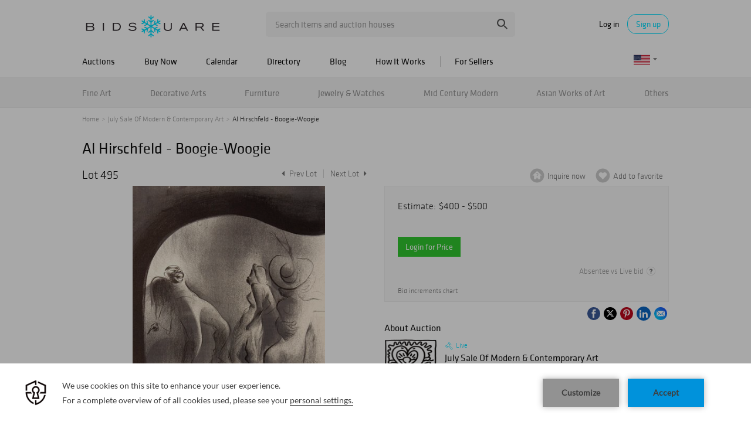

--- FILE ---
content_type: text/html; charset=UTF-8
request_url: https://www.bidsquare.com/online-auctions/dane-fine-art/al-hirschfeld---boogie-woogie-5073630
body_size: 23963
content:
<!DOCTYPE html>
<html lang="en">
    <head>
        <link rel="shortcut icon" href="/img/favicon.ico ">
                <link rel="apple-touch-icon" href="/img/favicon.ico">
        <link rel="apple-touch-icon-precomposed" href="/img/favicon.ico">
        <meta name="viewport" content="width=device-width, initial-scale=1, maximum-scale=1, user-scalable=no"/><meta name="description" content="Bid on Al Hirschfeld - Boogie-Woogie for sale at auction by Dane Fine Art Gallery 495 on 27th July Artist: Al HirschfeldTitle: Boogie-WoogieYear: 1941Dimensions: 12in. by 9.25in.Edition: From the limited edition of 1000Publisher: Hyperion Press New YorkSuite: HarlemMedium: Original lithograph on pa..."/><meta name="keywords" content="Fine Art,Posters, Prints &amp; Multiples"/><meta property="fb:app_id" content="2021466541405910"/><meta property="og:type" content="website"/><meta property="og:url" content="https://www.bidsquare.com/online-auctions/dane-fine-art/al-hirschfeld---boogie-woogie-5073630"/><meta property="og:title" content="Al Hirschfeld - Boogie-Woogie"/><meta property="og:description" content="Artist: Al HirschfeldTitle: Boogie-WoogieYear: 1941Dimensions: 12in. by 9.25in.Edition: From the limited edition of 1000Publisher: Hyperion Press New YorkSuite: HarlemMedium: Original lithograph on paperCondition: ExcellentSignature Details: Signed in the plateComes with Letter of authenticity and guaranteed in perpetuity"/><meta property="og:image" content="https://s1.img.bidsquare.com/item/l/2175/21758130.jpeg?t=1Qag1A"/><meta property="twitter:card" content="summary"/><meta property="twitter:site" content="@bidsquare"/><meta property="twitter:title" content="Al Hirschfeld - Boogie-Woogie"/><meta property="twitter:description" content="Artist: Al HirschfeldTitle: Boogie-WoogieYear: 1941Dimensions: 12in. by 9.25in.Edition: From the limited edition of 1000Publisher: Hyperion Press New YorkSuite: HarlemMedium: Original lithograph on paperCondition: ExcellentSignature Details: Signed in the plateComes with Letter of authenticity and guaranteed in perpetuity"/><meta property="twitter:image" content="https://s1.img.bidsquare.com/item/l/2175/21758130.jpeg?t=1Qag1A"/><meta charset="UTF-8"/><meta http-equiv="X-UA-Compatible" content="IE=edge"/><link rel="canonical" href="https://www.bidsquare.com/online-auctions/dane-fine-art/al-hirschfeld---boogie-woogie-5073630"/>                <title>Al Hirschfeld - Boogie-Woogie for sale at auction on 27th July  | Bidsquare</title>
        <script data-react-helmet="true" type="application/ld+json">{
    "@context": "https://schema.org",
    "@type": "Product",
    "productID": "5073630",
    "sku": "5073630",
    "name": "Al Hirschfeld - Boogie-Woogie",
    "image": "https://s1.img.bidsquare.com/item/xl/2175/21758130.jpeg",
    "url": "https://www.bidsquare.com/online-auctions/dane-fine-art/al-hirschfeld---boogie-woogie-5073630",
    "description": "Artist: Al HirschfeldTitle: Boogie-WoogieYear: 1941Dimensions: 12in. by 9.25in.Edition: From the limited edition of 1000Publisher: Hyperion Press New YorkSuite: HarlemMedium: Original lithograph on paperCondition: ExcellentSignature Details: Signed in the plateComes with Letter of authenticity and guaranteed in perpetuity",
    "offers": {
        "@type": "Offer",
        "url": "https://www.bidsquare.com/online-auctions/dane-fine-art/al-hirschfeld---boogie-woogie-5073630",
        "price": 150,
        "priceCurrency": "USD",
        "availabilityEnds": "2023-07-27T12:00:00-04:00 EDT",
        "priceValidUntil": "2023-07-27T12:00:00-04:00 EDT",
        "availability": "Discontinued"
    }
}</script>        <script type="text/javascript">
                        pageLoadServerTime = 1768632390846;
            pageLoadServerTimeElapsedStart = (new Date()).getTime();
        </script>
        <link rel="stylesheet" type="text/css" href="https://www.bidsquare.com/public/css/font.css?t=1761753285" />
<link rel="stylesheet" type="text/css" href="https://www.bidsquare.com/public/css/bootstrap.min.css?t=1761753285" />
<link rel="stylesheet" type="text/css" href="https://www.bidsquare.com/public/css/custom.css?t=1761753285" />
<link rel="stylesheet" type="text/css" href="https://www.bidsquare.com/public/css/responsive.css?t=1761753285" />
<link rel="stylesheet" type="text/css" href="https://www.bidsquare.com/public/css/font-awesome.css?t=1761753285" />
<link rel="stylesheet" type="text/css" href="https://www.bidsquare.com/public/css/front-dev-new.css?t=1761753285" />
<link rel="stylesheet" type="text/css" href="https://www.bidsquare.com/public/js/magiczoomplus/5.3.7/magiczoomplus.css?t=1761753285" />
<link rel="stylesheet" type="text/css" href="https://www.bidsquare.com/public/css/jquery-ui.css?t=1761753285" />
<link rel="stylesheet" type="text/css" href="https://www.bidsquare.com/public/css/atc-base.css?t=1761753285" />
                    <!-- Google Tag Manager -->
            <script>(function(w,d,s,l,i){w[l]=w[l]||[];w[l].push({'gtm.start':
            new Date().getTime(),event:'gtm.js'});var f=d.getElementsByTagName(s)[0],
            j=d.createElement(s),dl=l!='dataLayer'?'&l='+l:'';j.async=true;j.src=
            'https://www.googletagmanager.com/gtm.js?id='+i+dl;f.parentNode.insertBefore(j,f);
            })(window,document,'script','dataLayer','GTM-5WMD3W');</script>
            <!-- End Google Tag Manager -->
                                            <!--[if lt IE 9]>
            <script type="text/javascript" src="https://www.bidsquare.com/public/js/html5shiv.min.js?t=1761753285"></script>
        <![endif]-->
        <script type="text/javascript">
            var setting = {"baseUri":"https:\/\/www.bidsquare.com","staticUri":"https:\/\/www.bidsquare.com\/public","isMobileWebView":false,"defaultSiteName":"Bidsquare","siteName":"Bidsquare","webSocket":{"host":"wss:\/\/ws.bidsquare.com","port":null,"debug":false},"reserveMet":[],"reCaptcha":{"v3":{"siteKey":"6LdzL_kcAAAAAHvauH1Jsz3Ux6njeXmqvGBbrqyk"}}};        </script>
                <script type="text/javascript" src="https://www.bidsquare.com/public/js/jquery.js?t=1761753285"></script>
<script type="text/javascript" src="https://www.bidsquare.com/public/js/functions.js?t=1761753285"></script>
<script type="text/javascript" src="https://www.bidsquare.com/public/js/bootstrap.min.js?t=1761753285"></script>
<script type="text/javascript" src="https://www.google.com/recaptcha/api.js?render=6LdzL_kcAAAAAHvauH1Jsz3Ux6njeXmqvGBbrqyk"></script>
<script type="text/javascript" src="https://www.bidsquare.com/public/js/front-common.js?t=1761753285"></script>
<script type="text/javascript" src="https://www.bidsquare.com/public/js/tagManager.js?t=1761753286"></script>
<script type="text/javascript" src="https://www.bidsquare.com/public/js/script.js?t=1761753286"></script>
<script type="text/javascript" src="https://www.bidsquare.com/public/js/bsApi.js?t=1761753285"></script>
<script type="text/javascript" src="https://www.bidsquare.com/public/js/jquery.i18n/src/jquery.i18n.js?t=1761753285"></script>
<script type="text/javascript" src="https://www.bidsquare.com/public/js/jquery.i18n/src/jquery.i18n.messagestore.js?t=1761753285"></script>
<script type="text/javascript" src="https://www.bidsquare.com/public/js/jquery.i18n/src/jquery.i18n.fallbacks.js?t=1761753285"></script>
<script type="text/javascript" src="https://www.bidsquare.com/public/js/jquery.i18n/src/jquery.i18n.language.js?t=1761753285"></script>
<script type="text/javascript" src="https://www.bidsquare.com/public/js/jquery.i18n/src/jquery.i18n.parser.js?t=1761753285"></script>
<script type="text/javascript" src="https://www.bidsquare.com/public/js/jquery.i18n/src/jquery.i18n.emitter.js?t=1761753285"></script>
<script type="text/javascript" src="https://www.bidsquare.com/public/js/magiczoomplus/5.3.7/magiczoomplus.js?t=1761753285"></script>
<script type="text/javascript" src="https://www.bidsquare.com/public/js/jquery-ui.js?t=1761753285"></script>
<script type="text/javascript" src="https://www.bidsquare.com/public/js/client/ws/auctionClient.js?t=1761753285"></script>
<script type="text/javascript" src="https://www.bidsquare.com/public/js/client/ws/liveEvent.js?t=1761753285"></script>
<script type="text/javascript" src="https://www.bidsquare.com/public/js/atc.min.js?t=1761753285"></script>
<script type="text/javascript">
                $.i18n().load({"en":{"Starting Bid":"Starting Bid","Current Bid":"Current Bid","Start in":"Start in","Starts in":"Starts in","End in":"End in","Bidsquare Bidder":"Bidsquare Bidder","Competing Bidder":"Competing Bidder","Bidder":"Bidder","Click Here to Bid Live":"Click Here to Bid Live","Non-supported browser... Use Chrome, Firefox, or Safari 11+":"Non-supported browser... Use Chrome, Firefox, or Safari 11+","On the Market":"On the Market","You are the highest bidder (%amount%)":"You are the highest bidder (%amount%)","You've been outbid (%amount%)":"You've been outbid (%amount%)","Your max bid (%amount%) is below reserve":"Your max bid (%amount%) is below reserve","You have an absentee bid (%amount%)":"You have an absentee bid (%amount%)","Place Bid":"Place Bid","Place Max Bid":"Place Max Bid","Increase Max Bid":"Increase Max Bid"}});
                
                [{"en":"https:\/\/www.bidsquare.com\/public\/js\/jquery.i18n\/messages\/en.json?t=1761753285"}].forEach(function (transArr, i) { $.i18n().load(transArr); });
                $.i18n.rawTranslationMap = {"reserveMetBannerNotification":"On the Market","highestBidNotification":"You are the highest bidder (%amount%)","outBidNotification":"You've been outbid (%amount%)","reserverNotMetNotification":"Your max bid (%amount%) is below reserve","absenteeBidNotification":"You have an absentee bid (%amount%)","placeNextBidButtonTextTimed":"Place Bid","placeMaxBidButtonTextTimed":"Place Max Bid","increaseMaxBidButtonTextTimed":"Increase Max Bid","placeNextBidButtonTextLive":"Place Bid","placeMaxBidbuttonTextLive":"Place Max Bid","increaseMaxBidButtonTextLive":"Increase Max Bid"};
            $(window).load(function(){});</script>
        <script type="text/javascript">
            if (typeof CKEDITOR !== 'undefined') CKEDITOR.timestamp = (new Date()).getTime(); // force refreshing the CKEditor internal js files
        </script>
    </head>
    <body class="">
            <!-- Google Tag Manager (noscript) -->
    <noscript><iframe src="https://www.googletagmanager.com/ns.html?id=GTM-5WMD3W"
    height="0" width="0" style="display:none;visibility:hidden"></iframe></noscript>
    <!-- End Google Tag Manager (noscript) -->
        <div class="wrap">
    <div id="loadingDiv" class="loadingDiv" style="display:none;"> </div>
    
<script type="text/javascript">
        
    $(document).ajaxError(function (e, xhr, settings, error) {
        if (xhr.status == 403) {
//        if (xhr.status >  400) {
//            location.reload();
            $('<div class="captcha_pop_wrap registration_pop_wrap approve_event_popup" style="display:none;">      <div class="captcha_pop registration_pop popup_center">              <iframe style="width:100%; height:100%; border:none;" src="/captcha/"                                   onload="$(this).closest(\'.captcha_pop_wrap\').show();" />          <!-- bid_info : end -->          <!--div class="register_btn_area">              <button class="color_white01 font_klavika_r font16 approve_event_popup_close">Ok</button>          </div-->          <!-- registration_btn_area : end -->          <div class="bid_pop_close approve_event_popup_close" onclick="$(this).closest(\'.captcha_pop_wrap\').remove();">              <img src="/img/login_pop_close.png" alt="Close">          </div>          <!-- bid_pop_close : end -->      </div>      <!-- registration_pop : end -->      <div class="bg"></div> </div>').appendTo('body').resize();// trigger resize to 
        }

        $(window).off('.captcha').on("message.captcha", function (e) {
            var event = e.originalEvent;
            if (event && typeof event.data !== 'undefined' && event.data == 'CAPTCHA_SUCCESS') {
                $('.captcha_pop_wrap .bid_pop_close').click();
                $.ajax(settings);   // retry the request
            }
        });
    });
</script>
<style>
    .captcha_pop_wrap .bg {
        z-index: 20000000; /* needs to be higher than loading overlay */
    }
    .captcha_pop_wrap .registration_pop {
        width: 600px;
        height: 450px;
        z-index: 20000001;
    }
</style>
<div class="message_bar_wrap general_message type2" style="display: none;">
    <div class="message_bar">
        <div class="message_con_wrap">
            <div class="message_bar_logo">
                <img src="https://www.bidsquare.com/public/img/svg/logo_blue_for_message_bar.svg" alt="Bidsquare" />            </div>
            <p class="message_bar_txt" id="topbar_txt">
                
            </p>
        </div>
    </div>
    <div class="messagebar_close"><i class="btn-icon btn-icon-close"></i></div>
</div>
<header class="site-header">
    <div class="headerTop">
        <div class="container pr">
            <div class="row">
                <div class="col-xs-12">                     

                    <div class="menuIcon">
                        <span class="line1"></span>
                        <span class="line2"></span>
                        <span class="line3"></span>                     
                    </div>
                                         <div class="logo">
                        <a href="https://www.bidsquare.com/"><img src="https://s1.img.bidsquare.com/site/logo/bidsquare_logo.svg?t=1VDB9K" alt="Bidsquare" /></a>                    </div>
                    <!-- Search area start -->
                    <div class="searchPart">
                        <div class="search">
                            <form action="https://www.bidsquare.com/search" id="header_search_form" method="get">                                                        <input type="text" name="search" class="searchTxt" value="" placeholder="Search items and auction houses" autocomplete="off">
                                <input type="submit" value="" class="searchBtn" />
                                <ul class="ac-suggest-box"></ul>
<script type="text/javascript">
    
    // initialize the autocomplete control
    $(function () {
        var headerAutocomplete = new bsAutocomplete({});    // for now the default options are fine
    });
</script>                            </form>                        </div>
                    </div>
                    <!-- Search area end -->
                    <div class="mobilee_login">
                        <div class="showMobile allMiddle">
                            <button class="btnSearch top-search-btn"></button>
                        </div>
                                                <div class="userArea allMiddle">
                            <a href="javascript:void(0);" class="login">Log in</a>
                            <a href="javascript:void(0);" class="signup borderBtn">Sign up</a>
                                                    </div>
                                            </div>
                </div>
            </div>
        </div>
    </div>

    
    <div class="headerMid">
        <div class="container">
            <div class="row">
                <div class="col-xs-12">                                 
                    <!-- Menu start -->
                    <div id="main_navigation">                                 
                        <nav class="navigation hamburgerBox">
                            <div class="mobiTitle">Menu</div>
                            <ul class="clearfix">
                                <li class="menu_title">Menu</li>
                                <li class="toggleMenu">
                                    <a href="javascript:void(0);">Auctions</a> <!-- removing link from here due to in tablet or touch screen we will not able to open hover menu -->
                                    <span class="toggleSpan"></span>
                                    <ul class="subMenu">
                                        <li><a href="https://www.bidsquare.com/auctions">Upcoming Auctions</a></li>
                                        <li><a href="https://www.bidsquare.com/auctions/past">Past Auctions</a></li>
                                        <li><a href="https://www.bidsquare.com/auctions/near-me">Auctions Near Me</a></li>
                                    </ul>
                                </li>
                                <li><a href="https://www.bidsquare.com/auctions/buy-now">Buy Now</a></li>
                                <li><a href="https://www.bidsquare.com/calendar">Calendar</a></li>
                                <li><a href="https://www.bidsquare.com/auction-house">Directory</a></li>
                                <li><a href="https://www.bidsquare.com/blog">Blog</a></li>
                                <li><a href="https://www.bidsquare.com/get-started">How It Works</a></li>
                                <li class="toggleMenu bidsquare-seller">
                                    <a href="javascript:void(0);">For Sellers</a> <!-- removing link from here due to in tablet or touch screen we will not able to open hover menu -->
                                    <span class="toggleSpan"></span>
                                    <ul class="subMenu">
                                        <li><a href="https://www.bidsquarecloud.com/" target="_blank">Bidsquare Cloud</a></li>
                                        <li><a href="https://www.bidsquare.com/join-us">Bidsquare Marketplace</a></li>
                                    </ul>
                                </li>
                                                                                                <li class="desktop_view"><i class="fa fa-desktop" aria-hidden="true"></i><a href="https://www.bidsquare.com/index/changeSiteView/1">Desktop View</a></li>
                                                            </ul>
                        </nav>
                        <div class="overLayer"></div>
                    </div>
                    <!-- Menu end -->
                    <!-- Currency changer -->
                    <div id="currency_menu">
                        <div class="overLayer"></div>
                        <div class="mobile_currency_menu hamburgerBox">
                            <div class="currency_switch">
                                <div class="Currency_btn">
                                    <div class="mobile_currency">Menu</div>
                                                                        <span class="user_currency dropdown_arrow"><img src="https://www.bidsquare.com/public/img/flag/svg/us.svg" alt="" /></span>
                                    <ul class="currency_dropdown" style="display: none">
                                                                                <li data-currency-id="1">
                                            <span><img src="https://www.bidsquare.com/public/img/flag/svg/us.svg" alt="United States Dollar" />USD</span>
                                        </li>
                                                                                <li data-currency-id="2">
                                            <span><img src="https://www.bidsquare.com/public/img/flag/svg/eu.svg" alt="Euro" />EUR</span>
                                        </li>
                                                                                <li data-currency-id="3">
                                            <span><img src="https://www.bidsquare.com/public/img/flag/svg/ca.svg" alt="Canadian Dollar" />CAD</span>
                                        </li>
                                                                                <li data-currency-id="4">
                                            <span><img src="https://www.bidsquare.com/public/img/flag/svg/au.svg" alt="Australian Dollar" />AUD</span>
                                        </li>
                                                                                <li data-currency-id="5">
                                            <span><img src="https://www.bidsquare.com/public/img/flag/svg/gb.svg" alt="British Pound" />GBP</span>
                                        </li>
                                                                                <li data-currency-id="6">
                                            <span><img src="https://www.bidsquare.com/public/img/flag/svg/mx.svg" alt="Mexican Peso" />MXN</span>
                                        </li>
                                                                                <li data-currency-id="7">
                                            <span><img src="https://www.bidsquare.com/public/img/flag/svg/hk.svg" alt="Hong Kong Dollar" />HKD</span>
                                        </li>
                                                                                <li data-currency-id="8">
                                            <span><img src="https://www.bidsquare.com/public/img/flag/svg/cn.svg" alt="Chinese Yuan" />CNY</span>
                                        </li>
                                                                                <li data-currency-id="9">
                                            <span><img src="https://www.bidsquare.com/public/img/flag/svg/my.svg" alt="Malaysian Ringgit" />MYR</span>
                                        </li>
                                                                                <li data-currency-id="10">
                                            <span><img src="https://www.bidsquare.com/public/img/flag/svg/se.svg" alt="Swedish krona" />SEK</span>
                                        </li>
                                                                                <li data-currency-id="11">
                                            <span><img src="https://www.bidsquare.com/public/img/flag/svg/sg.svg" alt="Singapore Dollar" />SGD</span>
                                        </li>
                                                                                <li data-currency-id="12">
                                            <span><img src="https://www.bidsquare.com/public/img/flag/svg/ch.svg" alt="Swiss Franc" />CHF</span>
                                        </li>
                                                                                <li data-currency-id="13">
                                            <span><img src="https://www.bidsquare.com/public/img/flag/th.png" alt="Thai Baht" />THB</span>
                                        </li>
                                                                             </ul>
                                                                     </div>
                            </div>
                            <!-- Currency changer -->
                        </div>
                    </div>
                </div>
            </div>  
        </div>
    </div>
    
    <div class="headerBtm">
        <div class="container">
            <div class="row">
                <div class="col-xs-12">                     
                    <nav class="catNav" id="catNav">
                    <style type="text/css">.headerBtm {
        background-color: #F4F4F4;
    }

    .mega-menu-wrap {
        width: 100vw;
        top: 50px;
        left: 50%;
        transform: translateX(-50vw);
        min-height: 300px;
        border-bottom: 1px solid #E3E3E3;
        background: #FFF;
        box-shadow: 0px 4px 4px 0px rgba(227, 227, 227, 0.25);
        padding-bottom: 15px;
    }

    .catNav>ul>li {
        margin-right: inherit;
        line-height: 51px;
        flex-shrink: 0;
    }

    .catNav .mega-menu-sec {
        display: flex;
        justify-content: space-between;
        align-items: center;
        width: 100%;
        height: 50px;
        gap: 11px;
        overflow-x: auto;
        overflow-y: hidden;
    }

    .mega-menu-wrap ul li a {
        padding-left: 0;
    }

    .mega-menu-wrap ul.list-wrap {
        margin-right: 0;
        float: none;
    }

    .catNav>ul>li:hover>a {
        color: #0e0e0e;
    }

    .mega-menu-wrap .list-title {
        font-size: 16px;
        line-height: 20px;
        margin-bottom: 5px;
        margin-top: 10px;
        text-transform: ;
    }

    .mega-menu-wrap ul.list-wrap li a {
        color: rgba(14, 14, 14, 0.54);
        font-weight: 400;
        line-height: 20px;
        margin-bottom: 3px;
        padding: 0;
    }

    .mega-menu-wrap ul.list-wrap li:hover a {
        color: #00DEFF;
    }

    .mega-menu-wrap .view-all-sec {
        line-height: normal;
        display: block;
        margin-left: auto;
        margin-top: 12px;
    }

    .mega-menu-wrap .view-all-sec .fa {
        color: #00DEFF;
        width: 16px;
        height: 16px;
        font-size: 16px;
        vertical-align: bottom;
    }

    .mega-menu-wrap .view-all-sec a {
        font-size: 14px;
    }

    .mega-menu-wrap .mr-2 {
        margin-right: 20px !important;
    }

    .mega-menu-wrap .d-flex {
        display: flex;
    }

    .mega-menu-wrap .justify-content-between {
        justify-content: space-between;
    }

    .mega-menu-wrap .list-sec {
        width: 180px;
        margin-right: 20px;
    }

    .mega-menu-wrap .ml-auto {
        margin-left: auto;
    }

    .mega-menu-wrap .view-all .fa {
        color: #00deff;
    }

    .mega-menu-wrap .p-relative {
        position: relative !important;
    }

    .mega-menu-wrap .img-sec {
        max-width: 250px;
        margin-top: 15px;
        width: 35%
    }

    .mega-menu-wrap .cate_img_wrap {
        display: flex;
        flex-wrap: wrap;
        justify-content: end;
        gap: 10px;
        float: none;
    }

    .mega-menu-wrap .cate_img_wrap .cate-img {
        width: 47%;
        max-height: 118px;
        display: inline-block;
        text-align: center;
    }

    .mega-menu-wrap .cate_img_wrap .cate-img a {
        display: inline-flex;
        align-items: center;
        height: 100%;
    }

    .mega-menu-wrap .cate_img_wrap .cate-img img {
        max-height: 100%;
    }

    .mega-menu-wrap .collectibles {
        width: 80%;
    }

    .mega-menu-wrap .collectibles ul.list-sec {
        width: 33.33%;
    }

    .mega-menu-wrap .list-title-main {
        font-size: 18px;
        line-height: normal;
        display: block;
    }

    @media only screen and (max-width: 991.98px) {
        .mega-menu-wrap .list-sec {
            width: 140px;
        }

        .mega-menu-wrap .list-title {
            font-size: 14px;
        }
    }

    @media only screen and (max-width: 767px) {
        .headerBtm {
            background-color: #00deff;
        }
    }

    .mega-menu-wrap .all-category .all-category-button {
        bottom: 5px;
        right: 0;
        line-height: normal;
    }

    .mega-menu-wrap .all-category .all-category-button a {
        padding: 5px 15px;
        font-size: 13px;
    }

    .mega-menu-wrap .megamenu-bottom {
        text-align: center;
        border-top: 1px solid #ddd;
        margin-top: 10px;
        padding-top: 10px;
        line-height: 30px;
    }
</style>
<ul class="mega-menu-sec"><!-- Main Category Menu Start -->
	<li><a href="https://www.bidsquare.com/category/fine-art-1">Fine Art</a>
	<div class="mega-menu-wrap">
	<div class="container">
	<div class="d-flex">
	<div class="list-sec">
	<ul class="list-wrap">
		<li class="list-title">Browse by Category</li>
		<li><a href="https://www.bidsquare.com/category/drawings-watercolors-13">Drawings &amp; Watercolors</a></li>
		<li><a href="https://www.bidsquare.com/category/mixed-media-15">Mixed Media</a></li>
		<li><a href="https://www.bidsquare.com/category/paintings-16">Paintings</a></li>
		<li><a href="https://www.bidsquare.com/category/photography-17">Photography</a></li>
		<li><a href="https://www.bidsquare.com/category/prints-posters-18">Prints &amp; Posters</a></li>
		<li><a href="https://www.bidsquare.com/category/sculptures-19">Sculptures</a></li>
	</ul>
	</div>

	<div class="list-sec">
	<ul class="list-wrap">
		<li class="list-title">Browse by Style</li>
		<li><a href="https://www.bidsquare.com/category/cubism">Cubism</a></li>
		<li><a href="https://www.bidsquare.com/category/folk-art-14">Folk Art</a></li>
		<li><a href="https://www.bidsquare.com/category/impressionism">Impressionism</a></li>
		<li><a href="https://www.bidsquare.com/category/modern-contemporary-art">Modern &amp; Contemporary Art</a></li>
		<li><a href="https://www.bidsquare.com/category/old-master-art">Old Master Art</a></li>
		<li><a href="https://www.bidsquare.com/category/outsider-art-23">Outsider Art</a></li>
		<li><a href="https://www.bidsquare.com/category/pop-art-137">Pop Art</a></li>
		<li><a href="https://www.bidsquare.com/category/sporting-art-20">Sporting Art</a></li>
		<li><a href="https://www.bidsquare.com/category/street-art-24">Street Art</a></li>
		<li><a href="https://www.bidsquare.com/category/tribal-art-21">Tribal Art</a></li>
	</ul>
	</div>

	<div class="list-sec">
	<ul class="list-wrap">
		<li class="list-title">Browse by Artist</li>
		<li><a href="https://www.bidsquare.com/collection/artist/salvador-dal-797">Salvador Dali</a></li>
		<li><a href="https://www.bidsquare.com/collection/artist/keith-haring-1061">Keith Haring</a></li>
		<li><a href="https://www.bidsquare.com/collection/artist/kaws-1277">Kaws</a></li>
		<li><a href="https://www.bidsquare.com/collection/artist/jeff-koons-361">Jeff Koons</a></li>
		<li><a href="https://www.bidsquare.com/collection/artist/pablo-picasso-59">Pablo Picasso</a></li>
		<li><a href="https://www.bidsquare.com/collection/artist/andy-warhol-65">Andy Warhol</a></li>
	</ul>
	</div>

	<div class="img-sec ml-auto">
	<div class="cate_img_wrap">
	<div class="cate-img"><a href="https://www.bidsquare.com/online-auctions/millea-bros/yumikasa-ida-large-oil-on-linen-2018-7059307"><img alt="Yumikasa Ida, large oil on linen, 2018" src="https://s1.img.bidsquare.com/item/l/2931/29312804.jpeg" /> </a></div>

	<div class="cate-img"><a href="https://www.bidsquare.com/online-auctions/robinhood-auctions/kitty-cantrell-breath-of-life-limited-edition-mixed-media-lucite-sculpture-with-coa-7057280"><img alt="Kitty Cantrell, 'Breath of Life' Limited Edition Mixed Media Lucite Sculpture with COA." src="https://s1.img.bidsquare.com/item/l/2930/29305254.jpeg" /> </a></div>

	<div class="cate-img"><a href="https://www.bidsquare.com/online-auctions/robinhood-auctions/wang-ram-head-hand-painted-limited-edition-resin-sculpture-numbered-2-2-hand-signed-and-letter-of-authenticity-7056493"><img alt="Wang, 'Ram Head' Hand Painted Limited Edition Resin Sculpture, Numbered 2/2, Hand Signed and Letter of Authenticity" src="https://s1.img.bidsquare.com/item/l/2930/29303780.jpeg" /> </a></div>

	<div class="cate-img"><a href="https://www.bidsquare.com/online-auctions/dumouchelles/max-pechstein-german-1881-1955-watercolor-on-thick-wove-paper-1947-sailboats-in-a-safe-habor-7074149"><img alt="Max Pechstein (German, 1881-1955) Watercolor on Thick Wove Paper 1947, 'Sailboats in a Safe Habor'" src="https://s1.img.bidsquare.com/item/l/2937/29373438.jpeg" /> </a></div>
	</div>

	<div class="view-all-sec"><a href="https://www.bidsquare.com/category/fine-art-1">View All Fine Art </a></div>
	</div>
	</div>
	</div>
	</div>
	</li>
	<li><a href="https://www.bidsquare.com/category/decorative-arts-6">Decorative Arts</a>
	<div class="mega-menu-wrap">
	<div class="container">
	<div class="d-flex">
	<div class="list-sec">
	<ul class="list-wrap">
		<li class="list-title">Browse by Material</li>
		<li><a href="https://www.bidsquare.com/category/bronzes-67">Bronzes</a></li>
		<li><a href="https://www.bidsquare.com/category/ceramics-64">Ceramics</a></li>
		<li><a href="https://www.bidsquare.com/category/glass-porcelain">Glass &amp; Porcelain</a></li>
		<li><a href="https://www.bidsquare.com/category/metal-woodwork-74">Metal &amp; Woodwork</a></li>
		<li><a href="https://www.bidsquare.com/category/pewter-168">Pewter</a></li>
		<li><a href="https://www.bidsquare.com/category/silver-vertu-70">Silver &amp; Vertu</a></li>
		<li><a href="https://www.bidsquare.com/category/stone">Stone</a></li>
	</ul>
	</div>

	<div>
	<div class="list-title">Browse by Object</div>

	<div class="d-flex">
	<ul class="list-sec list-wrap mr-2">
		<li><a href="https://www.bidsquare.com/category/boxes-baskets-76">Boxes &amp; Baskets</a></li>
		<li><a href="https://www.bidsquare.com/category/busts">Busts</a></li>
		<li><a href="https://www.bidsquare.com/category/clocks">Clocks</a></li>
		<li><a href="https://www.bidsquare.com/category/decorative-sculptures-71">Decorative Sculptures</a></li>
		<li><a href="https://www.bidsquare.com/category/fine-china-and-tableware-69">Fine China and Tableware</a></li>
		<li><a href="https://www.bidsquare.com/category/fireplaces-and-accessories-92">Fireplaces and Accessories</a></li>
		<li><a href="https://www.bidsquare.com/category/frames-windows-68">Frames &amp; Windows</a></li>
	</ul>

	<ul class="list-sec list-wrap mr-2">
		<li><a href="https://www.bidsquare.com/category/lamps-lighting-candlesticks-65">Lamps, Lighting &amp; Candlesticks</a></li>
		<li><a href="https://www.bidsquare.com/category/mirrors-95">Mirrors</a></li>
		<li><a href="https://www.bidsquare.com/category/rugs-carpets-96">Rugs &amp; Carpets</a></li>
		<li><a href="https://www.bidsquare.com/category/textiles-tapestries-72">Textiles &amp; Tapestries</a></li>
		<li><a href="https://www.bidsquare.com/category/vases-vessels-75">Vases &amp; Vessels</a></li>
		<li><a href="https://www.bidsquare.com/category/weathervanes-73">Weathervanes</a></li>
	</ul>
	</div>
	</div>

	<div class="list-sec">
	<ul class="list-wrap">
		<li class="list-title">Browse by Style</li>
		<li><a href="https://www.bidsquare.com/category/art-deco">Art Deco</a></li>
		<li><a href="https://www.bidsquare.com/category/industrial">Industrial</a></li>
		<li><a href="https://www.bidsquare.com/category/modern">Modern</a></li>
		<li><a href="https://www.bidsquare.com/category/victorian">Victorian</a></li>
	</ul>
	</div>

	<div class="img-sec ml-auto">
	<div class="cate_img_wrap">
	<div class="cate-img"><a href="https://www.bidsquare.com/online-auctions/morton-subastas/par-de-faisanes-m-xico-siglo-xx-elaborados-en-plata-tane-sterling-ley-0-925-con-vermeil-ojos-de-pedrer-a-y-bases-de-m-rmol-7053923"><img alt="PAR DE FAISANES. MÉXICO, SIGLO XX. Elaborados en plata TANE, Sterling, ley 0.925 con vermeil, ojos de pedrería y bases de mármol." src="https://s1.img.bidsquare.com/item/xl/2929/29296773.jpeg" /> </a></div>

	<div class="cate-img"><a href="https://www.bidsquare.com/online-auctions/kodner/steuben-crystal-glass-ware-7064957"><img alt="Steuben Crystal Glass Ware" src="https://s1.img.bidsquare.com/item/l/2933/29335701.jpeg" /> </a></div>

	<div class="cate-img"><a href="https://www.bidsquare.com/online-auctions/whitleys-auctioneers/verner-panton-for-louis-poulsen-lamp-panthella-7064386"><img alt="Verner Panton for Louis Poulsen Lamp, Panthella" src="https://s1.img.bidsquare.com/item/l/2932/29328586.jpeg" /> </a></div>

	<div class="cate-img"><a href="https://www.bidsquare.com/online-auctions/kodner/six-aynsley-porcelain-plates-7064947"><img alt="Six Aynsley Porcelain Plates" src="https://s1.img.bidsquare.com/item/l/2933/29335640.jpeg" /> </a></div>
	</div>

	<div class="view-all-sec"><a href="https://www.bidsquare.com/category/decorative-arts-6">View All Decorative Arts </a></div>
	</div>
	</div>
	</div>
	</div>
	</li>
	<li><a href="https://www.bidsquare.com/category/furniture-8">Furniture</a>
	<div class="mega-menu-wrap">
	<div class="container">
	<div class="d-flex">
	<div class="list-sec">
	<ul class="list-wrap">
		<li class="list-title">Browse by Furniture</li>
		<li><a href="https://www.bidsquare.com/category/bedroom">Bedroom</a></li>
		<li><a href="https://www.bidsquare.com/category/dining">Dining</a></li>
		<li><a href="https://www.bidsquare.com/category/garden-outdoor">Garden and Outdoor</a></li>
		<li><a href="https://www.bidsquare.com/category/living-spaces">Living Spaces</a></li>
		<li><a href="https://www.bidsquare.com/category/office">Office</a></li>
	</ul>

	<ul class="list-wrap">
		<li class="list-title">Browse by Seating</li>
		<li><a href="https://www.bidsquare.com/category/all-seating">All Seating</a></li>
		<li><a href="https://www.bidsquare.com/category/armchairs">Armchairs</a></li>
		<li><a href="https://www.bidsquare.com/category/chairs">Chairs</a></li>
		<li><a href="https://www.bidsquare.com/category/dining-chairs">Dining Chairs</a></li>
		<li><a href="https://www.bidsquare.com/category/lounges">Lounges</a></li>
		<li><a href="https://www.bidsquare.com/category/sofas">Sofas</a></li>
	</ul>
	</div>

	<div class="list-sec">
	<ul class="list-wrap">
		<li class="list-title">Browse by Storage</li>
		<li><a href="https://www.bidsquare.com/category/all-storage">All Storage</a></li>
		<li><a href="https://www.bidsquare.com/category/armoires">Armoires</a></li>
		<li><a href="https://www.bidsquare.com/category/bookcases-89">Bookcases</a></li>
		<li><a href="https://www.bidsquare.com/category/cabinets-cupboards">Cabinets &amp; Cupboards</a></li>
		<li><a href="https://www.bidsquare.com/category/chests-99">Chests</a></li>
		<li><a href="https://www.bidsquare.com/category/credenzas">Credenzas</a></li>
		<li><a href="https://www.bidsquare.com/category/dressers-vanities">Dressers &amp; Vanities</a></li>
		<li><a href="https://www.bidsquare.com/category/nightstands">Night Stands</a></li>
		<li><a href="https://www.bidsquare.com/category/wardrobes">Wardrobes</a></li>
	</ul>
	</div>

	<div class="list-sec">
	<div>
	<ul class="list-wrap">
		<li class="list-title">Browse by Tables</li>
		<li><a href="https://www.bidsquare.com/category/all-tables">All Tables</a></li>
		<li><a href="https://www.bidsquare.com/category/coffee-tables">Coffee Tables</a></li>
		<li><a href="https://www.bidsquare.com/category/console-tables">Console Tables</a></li>
		<li><a href="https://www.bidsquare.com/category/desks">Desks</a></li>
		<li><a href="https://www.bidsquare.com/category/dining-tables">Dining Tables</a></li>
		<li><a href="https://www.bidsquare.com/category/side-tables">Side Tables</a></li>
	</ul>

	<ul class="list-wrap">
		<li class="list-title">Browse by Period</li>
		<li><a href="https://www.bidsquare.com/category/18th-century">18th Century</a></li>
		<li><a href="https://www.bidsquare.com/category/19th-century">19th Century</a></li>
		<li><a href="https://www.bidsquare.com/category/20th-century">20th Century</a></li>
		<li><a href="https://www.bidsquare.com/category/21st-century">21st Century</a></li>
	</ul>
	</div>
	</div>

	<div class="list-sec">
	<ul class="list-wrap">
		<li class="list-title">Browse by Style</li>
		<li><a href="https://www.bidsquare.com/category/all-styles">All Styles</a></li>
		<li><a href="https://www.bidsquare.com/category/art-nouveau">Art Nouveau</a></li>
		<li><a href="https://www.bidsquare.com/category/arts-crafts">Arts &amp; Crafts</a></li>
		<li><a href="https://www.bidsquare.com/category/hollywood-regency">Hollywood Regency</a></li>
		<li><a href="https://www.bidsquare.com/category/louis-XVI">Louis XVI</a></li>
	</ul>
	</div>

	<div class="img-sec ml-auto p-relative">
	<div class="cate_img_wrap">
	<div class="cate-img"><a href="https://www.bidsquare.com/online-auctions/cain-modern-auctions/set-of-4-barstools-with-leather-upholstery-by-minton-spidell-6942691"><img alt="Set of 4 Barstools With Leather Upholstery by Minton-Spidell" src="https://s1.img.bidsquare.com/item/l/2888/28881318.jpeg" /> </a></div>

	<div class="cate-img"><a href="https://www.bidsquare.com/online-auctions/dumouchelles/french-louis-xv-style-hand-carved-walnut-breakfront-with-marble-top-19th-c-7073490"><img alt="French Louis XV Style Hand Carved Walnut Breakfront with Marble Top 19th C." src="https://s1.img.bidsquare.com/item/l/2936/29369527.jpeg" /> </a></div>

	<div class="cate-img"><a href="https://www.bidsquare.com/online-auctions/dumouchelles/phyllis-morris-silver-and-gilt-spiral-post-king-size-bed-frame-samsung-2010-flatscreen-tv-ca-2000-7073572"><img alt="Phyllis Morris Silver And Gilt Spiral Post King Size Bed Frame + Samsung 2010 Flatscreen TV, Ca. 2000" src="https://s1.img.bidsquare.com/item/l/2937/29370095.jpeg" /> </a></div>

	<div class="cate-img"><a href="https://www.bidsquare.com/online-auctions/cain-modern-auctions/center-entry-table-in-brass-wood-by-la-barge-6671102"><img alt="Center/Entry Table in Brass &amp; Wood by LA Barge" src="https://s1.img.bidsquare.com/item/l/2780/27800035.jpeg" /> </a></div>
	</div>

	<div class="view-all-sec"><a href="https://www.bidsquare.com/category/furniture-8">View All Furniture</a></div>
	</div>
	</div>
	</div>
	</div>
	</li>
	<li><a href="https://www.bidsquare.com/category/jewelry-watches">Jewelry &amp; Watches</a>
	<div class="mega-menu-wrap">
	<div class="container">
	<div class="d-flex">
	<div class="list-sec">
	<ul class="list-wrap">
		<li class="list-title">Browse by Category</li>
		<li><a href="https://www.bidsquare.com/category/bracelets-bangles-26">Bracelets &amp; Bangles</a></li>
		<li><a href="https://www.bidsquare.com/category/brooches-pins-32">Brooches &amp; Pins</a></li>
		<li><a href="https://www.bidsquare.com/category/cufflinks">Cufflinks</a></li>
		<li><a href="https://www.bidsquare.com/category/earrings-27">Earrings</a></li>
		<li><a href="https://www.bidsquare.com/category/jewelry-boxes-28">Jewelry Boxes</a></li>
		<li><a href="https://www.bidsquare.com/category/loose-diamonds-and-gemstones-30">Loose Diamonds and Gemstones</a></li>
		<li><a href="https://www.bidsquare.com/category/necklaces-pendants-31">Necklaces &amp; Pendants</a></li>
		<li><a href="https://www.bidsquare.com/category/objects-de-vertu-34">Objets de Vertu</a></li>
		<li><a href="https://www.bidsquare.com/category/pocket-watches-37">Pocketwatches</a></li>
		<li><a href="https://www.bidsquare.com/category/rings-33">Rings</a></li>
		<li><a href="https://www.bidsquare.com/category/sets-demi-parure-29">Sets &amp; Demi-Parure</a></li>
		<li><a href="https://www.bidsquare.com/category/watches">Watches</a></li>
	</ul>
	</div>

	<div class="list-sec">
	<ul class="list-wrap">
		<li class="list-title">Browse by Creator</li>
		<li><a href="https://www.bidsquare.com/category/audemars-piguet">Audemars Piguet</a></li>
		<li><a href="https://www.bidsquare.com/category/cartier">Cartier</a></li>
		<li><a href="https://www.bidsquare.com/collection/artist/david-webb-677">David Webb</a></li>
		<li><a href="https://www.bidsquare.com/category/hermes">Hermes</a></li>
		<li><a href="https://www.bidsquare.com/collection/designer/iwc-schaffhausen-1224">IWC Schaffhausen</a></li>
		<li><a href="https://www.bidsquare.com/category/patek-philippe">Patek Philippe</a></li>
		<li><a href="https://www.bidsquare.com/category/rolex">Rolex</a></li>
		<li><a href="https://www.bidsquare.com/category/tiffany-co">Tiffany &amp; Co.</a></li>
	</ul>
	</div>

	<div class="list-sec">
	<ul class="list-wrap">
		<li class="list-title">Browse by Material</li>
		<li><a href="https://www.bidsquare.com/category/gold">Gold</a></li>
		<li><a href="https://www.bidsquare.com/category/pearls">Pearls</a></li>
		<li><a href="https://www.bidsquare.com/category/platinum">Platinum</a></li>
		<li><a href="https://www.bidsquare.com/category/precious-stones">Precious Stones</a></li>
		<li><a href="https://www.bidsquare.com/category/semi-precious-stones">Semi-Precious Stones</a></li>
		<li><a href="https://www.bidsquare.com/category/silver">Silver</a></li>
	</ul>
	</div>

	<div class="img-sec ml-auto">
	<div class="cate_img_wrap">
	<div class="cate-img"><a href="https://www.bidsquare.com/online-auctions/brunk/14kt-vacheron-and-constantin-ladies-open-face-pocket-watch-6680389"><img alt="14kt. Vacheron and Constantin Ladies Open Face Pocket Watch" src="https://s1.img.bidsquare.com/item/l/2923/29230797.jpeg" /> </a></div>

	<div class="cate-img"><a href="https://www.bidsquare.com/online-auctions/dumouchelles/south-sea-pearl-14-16mm-choker-18kt-gold-diamond-emerald-butterfly-clasp-7073528"><img alt="South Sea Pearl (14-16mm) Choker, 18kt Gold, Diamond &amp; Emerald Butterfly Clasp" src="https://s1.img.bidsquare.com/item/l/2936/29369809.jpeg" /> </a></div>

	<div class="cate-img"><a href="https://www.bidsquare.com/online-auctions/pink-lady-auctions/10-01-ct-color-h-vs2-emerald-cut-gia-graded-diamond-7062815"><img alt="10.01 ct, Color H/VS2, Emerald cut GIA Graded Diamond" src="https://s1.img.bidsquare.com/item/l/2932/29324368.jpeg" /> </a></div>

	<div class="cate-img"><a href="https://www.bidsquare.com/online-auctions/brunk/18kt-rolex-datejust-tiffany-co-diamond-watch-6613129"><img alt="18kt. Rolex DateJust Tiffany &amp; Co. Diamond Watch" src="https://s1.img.bidsquare.com/item/l/2923/29230766.jpeg" /> </a></div>
	</div>

	<div class="view-all-sec"><a href="https://www.bidsquare.com/category/jewelry-watches">View All Jewelry &amp; Watches </a></div>
	</div>
	</div>
	</div>
	</div>
	</li>
	<li><a href="https://www.bidsquare.com/category/mid-century-modern">Mid Century Modern</a>
	<div class="mega-menu-wrap">
	<div class="container">
	<div class="d-flex">
	<div class="list-sec">
	<ul class="list-wrap">
		<li class="list-title">Browse by Seating</li>
		<li><a href="https://www.bidsquare.com/category/mid-century-all-seating">Mid Century All Seating</a></li>
		<li><a href="https://www.bidsquare.com/category/mid-century-armchairs">Mid Century Armchairs</a></li>
		<li><a href="https://www.bidsquare.com/category/mid-century-chairs">Mid Century Chairs</a></li>
		<li><a href="https://www.bidsquare.com/category/mid-century-sofas">Mid Century Sofas</a></li>
	</ul>

	<ul class="list-wrap">
		<li class="list-title">Browse by Storage</li>
		<li><a href="https://www.bidsquare.com/category/mid-century-bookcases">Mid Century Bookcases</a></li>
		<li><a href="https://www.bidsquare.com/category/mid-century-cabinets-cupboards">Mid Century Cabinets &amp; Cupboards</a></li>
		<li><a href="https://www.bidsquare.com/category/mid-century-dressers">Mid Century Dressers</a></li>
	</ul>
	</div>

	<div class="list-sec">
	<ul class="list-wrap">
		<li class="list-title">Browse by Tables</li>
		<li><a href="https://www.bidsquare.com/category/all-mid-century-tables">All Mid Century Tables</a></li>
		<li><a href="https://www.bidsquare.com/category/mid-century-coffee-tables">Mid Century Coffee Tables</a></li>
		<li><a href="https://www.bidsquare.com/category/mid-century-desks">Mid Century Desks</a></li>
		<li><a href="https://www.bidsquare.com/category/mid-century-side-tables">Mid Century Side Tables</a></li>
	</ul>

	<ul class="list-wrap">
		<li class="list-title">Browse by Decor</li>
		<li><a href="https://www.bidsquare.com/category/mid-century-lighting-sconces">Mid Century Lighting &amp; Sconces</a></li>
		<li><a href="https://www.bidsquare.com/category/mid-century-mirrors-frames">Mid Century Mirrors &amp; Frames</a></li>
		<li><a href="https://www.bidsquare.com/category/mid-century-rugs">Mid Century Rugs</a></li>
	</ul>
	</div>

	<div class="list-sec">
	<ul class="list-wrap">
		<li class="list-title">Shop by Design</li>
		<li><a href="https://www.bidsquare.com/category/artichoke-lamp">Artichoke Lamp</a></li>
		<li><a href="https://www.bidsquare.com/category/eames-lounge-chair">Eames Lounge Chair</a></li>
		<li><a href="https://www.bidsquare.com/category/egg-chair">Egg Chair</a></li>
		<li><a href="https://www.bidsquare.com/collection/decorative-arts-lamps-lighting-candlesticks-65/sputnik-chandelier-2630">Sptunik Chandelier</a></li>
		<li><a href="https://www.bidsquare.com/category/togo">Togo</a></li>
	</ul>
	</div>

	<div class="list-sec">
	<ul class="list-wrap">
		<li class="list-title">Shop by Creator</li>
		<li><a href="https://www.bidsquare.com/category/charles-and-ray-eames">Charles and Ray Eames</a></li>
		<li><a href="https://www.bidsquare.com/collection/designer/ettore-sottsass-1407">Ettore Sottsass</a></li>
		<li><a href="https://www.bidsquare.com/collection/designer/finn-juhl-4206">Finn Juhl</a></li>
		<li><a href="https://www.bidsquare.com/category/george-nakashima">George Nakashima</a></li>
		<li><a href="https://www.bidsquare.com/collection/designer/gio-ponti-2516">Gio Ponti</a></li>
		<li><a href="https://www.bidsquare.com/collection/designer/le-corbusier-3449">Le Corbusier</a></li>
		<li><a href="https://www.bidsquare.com/collection/designer/milo-baughman-765">Milo Baughman</a></li>
		<li><a href="https://www.bidsquare.com/collection/designer/pierre-jeanneret-2082">Pierre Jeanneret</a></li>
	</ul>
	</div>

	<div class="img-sec ml-auto">
	<div class="cate_img_wrap">
	<div class="cate-img"><a href="https://www.bidsquare.com/online-auctions/associated-estate-appraisal/charles-fazzino-3d-best-of-boca-serigraph-6353513"><img alt="Charles Fazzino 3D 'Best of Boca' Serigraph" src="https://s1.img.bidsquare.com/item/l/2904/29046432.jpeg" /> </a></div>

	<div class="cate-img"><a href="https://www.bidsquare.com/online-auctions/cain-modern-auctions/pair-of-glass-steel-lantern-lights-by-lantern-masters-usa-2000s-6942914"><img alt="Pair of Glass &amp; Steel Lantern Lights by Lantern Masters, USA 2000's" src="https://s1.img.bidsquare.com/item/l/2888/28883260.jpeg" /> </a></div>

	<div class="cate-img"><a href="https://www.bidsquare.com/online-auctions/concept-gallery/20th-century-folk-painted-chapman-mirror-7038706"><img alt="20th Century Folk Painted Chapman Mirror" src="https://s1.img.bidsquare.com/item/l/2923/29235504.jpeg" /> </a></div>

	<div class="cate-img"><a href="https://www.bidsquare.com/online-auctions/kodner/knoll-marcel-breuer-cesca-chairs-7064776"><img alt="Knoll Marcel Breuer 'Cesca' Chairs" src="https://s1.img.bidsquare.com/item/l/2933/29334889.jpeg" /> </a></div>
	</div>

	<div class="view-all-sec"><a href="https://www.bidsquare.com/category/mid-century-modern">View All Mid Century Modern </a></div>
	</div>
	</div>
	</div>
	</div>
	</li>
	<li><a href="https://www.bidsquare.com/category/asian-works-of-art-4">Asian Works of Art</a>
	<div class="mega-menu-wrap">
	<div class="container">
	<div class="d-flex">
	<div class="list-sec">
	<ul class="list-wrap">
		<li class="list-title">Browse by Category</li>
		<li><a href="https://www.bidsquare.com/category/asian-antiquities-42">Asian Antiquities</a></li>
		<li><a href="https://www.bidsquare.com/category/ceramics-and-pottery-43">Asian Ceramics and Pottery</a></li>
		<li><a href="https://www.bidsquare.com/category/clothing-costumes-masks-50">Asian Clothing, Costumes &amp; Masks</a></li>
		<li><a href="https://www.bidsquare.com/category/asian-furniture-44">Asian Furniture</a></li>
		<li><a href="https://www.bidsquare.com/category/asian-jewelry-138">Asian Jewelry</a></li>
		<li><a href="https://www.bidsquare.com/category/paintings-and-drawings-46">Asian Paintings and Drawings</a></li>
		<li><a href="https://www.bidsquare.com/category/prints-multiples-47">Asian Prints &amp; Multiples</a></li>
		<li><a href="https://www.bidsquare.com/category/screens-scrolls-fans-52">Asian Screens, Scrolls &amp; Fans</a></li>
		<li><a href="https://www.bidsquare.com/category/sculptures-carvings-48">Asian Sculptures &amp; Carvings</a></li>
		<li><a href="https://www.bidsquare.com/category/snuff-bottles-51">Asian Snuff Bottles</a></li>
	</ul>
	</div>

	<div class="list-sec">
	<ul class="list-wrap">
		<li class="list-title">Browse by Material</li>
		<li><a href="https://www.bidsquare.com/category/asian-bronze">Asian Bronze</a></li>
		<li><a href="https://www.bidsquare.com/category/asian-glass">Asian Glass</a></li>
		<li><a href="https://www.bidsquare.com/category/asian-jade">Asian Jade</a></li>
		<li><a href="https://www.bidsquare.com/category/metal-and-cloisonne-45">Asian Metal and Cloissone</a></li>
		<li><a href="https://www.bidsquare.com/category/asian-porcelain">Asian Porcelain</a></li>
		<li><a href="https://www.bidsquare.com/category/asian-silk">Asian Silk</a></li>
		<li><a href="https://www.bidsquare.com/category/asian-stone">Asian Stone</a></li>
		<li><a href="https://www.bidsquare.com/category/asian-wood">Asian Wood</a></li>
	</ul>
	</div>

	<div class="list-sec">
	<ul class="list-wrap">
		<li class="list-title">Browse by Region</li>
		<li><a href="https://www.bidsquare.com/category/china">China</a></li>
		<li><a href="https://www.bidsquare.com/category/japan">Japan</a></li>
		<li><a href="https://www.bidsquare.com/category/korea">Korea</a></li>
		<li><a href="https://www.bidsquare.com/category/southeast-asia">Southeast Asia</a></li>
		<li><a href="https://www.bidsquare.com/category/tibet">Tibet</a></li>
	</ul>
	</div>

	<div class="img-sec ml-auto">
	<div class="cate_img_wrap">
	<div class="cate-img"><a href="https://www.bidsquare.com/online-auctions/turner-auctions/thai-buddha-c-18th-19th-cebntury-7035696"><img alt="Thai Buddha c. 18th/19th Cebntury" src="https://s1.img.bidsquare.com/item/l/2922/29222815.jpeg" /> </a></div>

	<div class="cate-img"><a href="https://www.bidsquare.com/online-auctions/turner-auctions/pair-of-chinese-cloisonne-boxes-7035744"><img alt="Pair of Chinese Cloisonne Boxes" src="https://s1.img.bidsquare.com/item/l/2922/29223057.jpeg" /> </a></div>

	<div class="cate-img"><a href="https://www.bidsquare.com/online-auctions/concept-gallery/carved-chinese-gilt-lacquer-foo-dog-architectural-elements-7038680"><img alt="Carved Chinese Gilt Lacquer Foo Dog Architectural Elements" src="https://s1.img.bidsquare.com/item/l/2923/29235440.jpeg" /> </a></div>

	<div class="cate-img"><a href="https://www.bidsquare.com/online-auctions/dumouchelles/bombay-co-chinese-blue-white-elephant-form-porcelain-teapot-7073840"><img alt="Bombay Co. (Chinese) Blue &amp; White Elephant Form Porcelain Teapot" src="https://s1.img.bidsquare.com/item/l/2937/29371523.jpeg" /> </a></div>
	</div>

	<div class="view-all-sec"><a href="https://www.bidsquare.com/category/asian-works-of-art-4">View All Asian Works of Art </a></div>
	</div>
	</div>
	</div>
	</div>
	</li>
	<li class="others-tab"><a href="https://www.bidsquare.com/category/all">Others</a>
	<div class="mega-menu-wrap">
	<div class="container"><a class="list-title-main" href="https://www.bidsquare.com/category/fashion-accessories">Fashion &amp; Accessories</a>
	<div class="d-flex justify-content-between">
	<div class="list-sec">
	<ul class="list-wrap">
		<li class="list-title">Browse by Category</li>
		<li><a href="https://www.bidsquare.com/category/accessories">Accessories</a></li>
		<li><a href="https://www.bidsquare.com/clothing">Clothing</a></li>
		<li><a href="https://www.bidsquare.com/category/couture">Couture</a></li>
		<li><a href="https://www.bidsquare.com/category/furs">Furs</a></li>
		<li><a href="https://www.bidsquare.com/category/handbags-purses-101">Handbags &amp; Purses</a></li>
		<li><a href="https://www.bidsquare.com/category/luggage">Luggage</a></li>
		<li><a href="https://www.bidsquare.com/category/shoes">Shoes</a></li>
	</ul>
	</div>

	<div class="list-sec">
	<ul class="list-wrap">
		<li class="list-title">Browse by Designer</li>
		<li><a href="https://www.bidsquare.com/category/alexander-mcqueen">Alexander McQueen</a></li>
		<li><a href="https://www.bidsquare.com/category/chanel">Chanel</a></li>
		<li><a href="https://www.bidsquare.com/category/gucci">Gucci</a></li>
		<li><a href="https://www.bidsquare.com/category/hermes">Hermes</a></li>
		<li><a href="https://www.bidsquare.com/category/louis-vuitton">Louis Vuitton</a></li>
		<li><a href="https://www.bidsquare.com/category/prada">Prada</a></li>
		<li><a href="https://www.bidsquare.com/category/yves-saint-laurent">Yves Saint Laurent</a></li>
	</ul>
	</div>

	<div class="list-sec">
	<ul class="list-wrap">
		<li class="list-title">Browse by Theme</li>
		<li><a href="https://www.bidsquare.com/category/academia-preppy">Academia &amp; Preppy</a></li>
		<li><a href="https://www.bidsquare.com/chic">Chic</a></li>
		<li><a href="https://www.bidsquare.com/cottagecore">Cottagecore</a></li>
		<li><a href="https://www.bidsquare.com/category/gatsby">Gatsby</a></li>
		<li><a href="https://www.bidsquare.com/category/goth">Goth</a></li>
		<li><a href="https://www.bidsquare.com/category/streetwear">Streetwear</a></li>
		<li><a href="https://www.bidsquare.com/category/vintage">Vintage</a></li>
		<li><a href="https://www.bidsquare.com/category/mod">Mod</a></li>
		<li><a href="https://www.bidsquare.com/category/flapper">Flapper</a></li>
		<li><a href="https://www.bidsquare.com/category/hippie-mod">Hippie Mod</a></li>
	</ul>
	</div>

	<div class="list-sec">
	<ul class="list-wrap">
		<li class="list-title">Browse by Period</li>
		<li><a href="https://www.bidsquare.com/category/1800-victorian">1800&#39;s-Victorian</a></li>
		<li><a href="https://www.bidsquare.com/category/1920-1940">1920&#39;s-1940&#39;s</a></li>
		<li><a href="https://www.bidsquare.com/category/1950">1950&#39;s</a></li>
		<li><a href="https://www.bidsquare.com/category/1960-1970">1960&#39;s-1970&#39;s</a></li>
		<li><a href="https://www.bidsquare.com/category/1980">1980&#39;s</a></li>
		<li><a href="https://www.bidsquare.com/category/1990">1990&#39;s</a></li>
		<li><a href="https://www.bidsquare.com/category/2000">2000&#39;s</a></li>
	</ul>

	<div class="view-all-sec"><a href="https://www.bidsquare.com/category/fashion-accessories">View All Fashion &amp; Accessories </a></div>
	</div>
	</div>
	</div>

	<div class="container">
	<hr /><a class="list-title-main" href="https://www.bidsquare.com/category/collectibles-10">Collectibles</a>

	<div class="d-flex justify-content-between">
	<div class="collectibles">
	<div class="list-title">Browse by Collectible</div>

	<div class="d-flex">
	<ul class="list-sec list-wrap mr-2">
		<li><a href="https://www.bidsquare.com/category/autographs">Autographs</a></li>
		<li><a href="https://www.bidsquare.com/category/books-manuscripts-archives-109">Books, Manuscripts &amp; Archives</a></li>
		<li><a href="https://www.bidsquare.com/category/breweriana-173">Breweriana</a></li>
		<li><a href="https://www.bidsquare.com/category/cameras-electronics-110">Cameras &amp; Electronics</a></li>
		<li><a href="https://www.bidsquare.com/category/canes-walking-sticks-111">Canes &amp; Walking Sticks</a></li>
		<li><a href="https://www.bidsquare.com/category/cars-automobilia">Cars &amp; Automobilia</a></li>
		<li><a href="https://www.bidsquare.com/category/cigarette-lighters-139">Cigarette Lighters</a></li>
	</ul>

	<ul class="list-sec list-wrap mr-2">
		<li><a href="https://www.bidsquare.com/category/coins-currency-stamps-113">Coins, Currency &amp; Stamps</a></li>
		<li><a href="https://www.bidsquare.com/category/comic-books-magazines">Comic Books &amp; Magazines</a></li>
		<li><a href="https://www.bidsquare.com/category/dolls-dollhouses-figurines-114">Dolls, Dollhouses, &amp; Figurines</a></li>
		<li><a href="https://www.bidsquare.com/category/firearms-militaria-128">Firearms &amp; Militaria</a></li>
		<li><a href="https://www.bidsquare.com/category/history">History</a></li>
		<li><a href="https://www.bidsquare.com/category/music">Music</a></li>
		<li><a href="https://www.bidsquare.com/category/musical-instruments">Musical Instruments</a></li>
		<li><a href="https://www.bidsquare.com/category/native-american-arts-artifacts">Native American Arts &amp; Artifacts </a></li>
	</ul>

	<ul class="list-sec list-wrap mr-2">
		<li><a href="https://www.bidsquare.com/category/pop-culture-145">Pop Culture</a></li>
		<li><a href="https://www.bidsquare.com/category/toys-games-147">Toys &amp; Games</a></li>
		<li><a href="https://www.bidsquare.com/category/trading-cards">Trading Cards</a></li>
		<li><a href="https://www.bidsquare.com/category/wine-spirits-11">Wine &amp; Spirits</a></li>
		<li><a href="https://www.bidsquare.com/category/sporting-decoys-fishing-hunting">Sporting Decoys, Fishing &amp; Hunting</a></li>
		<li><a href="https://www.bidsquare.com/category/sports-memorabilia">Sports Memorabilia</a></li>
		<li><a href="https://www.bidsquare.com/category/tobacciana-pipes-and-cigar-boxes-142">Tobacciana, Pipes and Cigar Boxes</a></li>
	</ul>
	</div>
	</div>

	<div class="list-sec">
	<ul class="list-wrap">
		<li class="list-title">Historical Figures</li>
		<li><a href="https://www.bidsquare.com/collection/george-washington-4815">George Washington</a></li>
		<li><a href="https://www.bidsquare.com/collection/john-f-kennedy-4811">John F. Kennedy</a></li>
		<li><a href="https://www.bidsquare.com/category/marilyn-monroe">Marilyn Monroe</a></li>
		<li><a href="https://www.bidsquare.com/collection/apple-steve-jobs-4809">Apple &amp; Steve Jobs</a></li>
	</ul>

	<div class="view-all-sec"><a href="https://www.bidsquare.com/category/collectibles-10">View All Collectibles </a></div>
	</div>
	</div>
	</div>

	<div class="container">
	<hr /><a class="list-title-main" href="https://www.bidsquare.com/collection/real-estate-4808">Real Estate</a>

	<div class="d-flex">
	<ul class="list-wrap">
		<li class="list-title">Browse by Property Type</li>
		<li><a href="https://www.bidsquare.com/category/commercial-176">Commercial</a></li>
		<li><a href="https://www.bidsquare.com/collection/land-4807">Land</a></li>
		<li><a href="https://www.bidsquare.com/category/residential-175">Residential</a></li>
	</ul>
	</div>

	<div class="view-all-sec"><a href="https://www.bidsquare.com/collection/real-estate-4808">View All Real Estate </a></div>

	<div class="all-category p-relative">
	<div class="all-category-button"><a href="https://www.bidsquare.com/category/all">See All Categories</a> <a class="collection-button" href="https://www.bidsquare.com/collection">Explore Collections</a></div>
	</div>
	</div>
	</div>
	</li>
		<!-- Main Category Menu End -->
</ul>
                    </nav>  
                </div>
            </div>                      
        </div>
    </div>
</header>
        <div class="container">
        <div class="bread_navi">
            <nav class="breadcrumb">
              <a class="home breadcrumb-item" href="https://www.bidsquare.com/">Home</a><a class="home breadcrumb-item" href="https://www.bidsquare.com/auctions/dane-fine-art/july-sale-of-modern-contemporary-art-13030">July Sale Of Modern & Contemporary Art</a><span class="breadcrumb-item active">Al Hirschfeld - Boogie-Woogie</span>            </nav>
        </div>
    </div>
    <style>
    .main-hide {
        display: none !important;
        opacity: 0;
    }

    .payment_text {
        float: none;
        padding-bottom: 0;
    }
</style>
<div class="container">
    <div class="detail-mail-heading">
        <h1>Al Hirschfeld - Boogie-Woogie</h1>
    </div>
    <div class="row item-detail-wrapper">
        <div class="col-md-6 col-sm-6 col-xs-12">
            <div class="detail-left">
                <div class="sub-heading">
                    <span>Lot 495</span>
                </div>
                <div class="sub-heading">
                                            <ul>
                            <li>
                                <a href="https://www.bidsquare.com/online-auctions/dane-fine-art/bill-maher---real-patriots-pay-u-s-taxes-5073629">
                                    <i class="fa fa-caret-left" aria-hidden="true"></i> Prev Lot                                </a>
                            </li>
                            <li>
                                <a href="https://www.bidsquare.com/online-auctions/dane-fine-art/joan-miro---cover-from-derriere-le-miroir-no-203-5073631">
                                    Next Lot <i class="fa fa-caret-right" aria-hidden="true"></i>
                                </a>
                            </li>
                        </ul>
                                    </div>
                <div class="clear"></div>
                <div class="auction-item-img">
                   <a id="lot-image" class="MagicZoom main" target="_blank" rel="images" href="https://s1.img.bidsquare.com/item/xl/2175/21758130.jpeg?t=1Qag1A" title="Al Hirschfeld - Boogie-Woogie">
                <img src="https://s1.img.bidsquare.com/item/l/2175/21758130.jpeg?t=1Qag1A" class="detailImg" alt="Al Hirschfeld - Boogie-Woogie" />            </a>      
                    </div>
<div class="selectors auction-detail-product">
    <ul>
                        <li><a data-zoom-id="lot-image" href="https://s1.img.bidsquare.com/item/xl/2175/21758130.jpeg?t=1Qag1A" data-image="https://s1.img.bidsquare.com/item/l/2175/21758130.jpeg?t=1Qag1A">
                    <img src="https://s1.img.bidsquare.com/item/s/2175/21758130.jpeg?t=1Qag1A" alt="Al Hirschfeld - Boogie-Woogie" />                </a></li>
                    </ul>
</div>                <div class="about-seller">
                    <h4 class="title">About Seller</h4>
                    <div class="left-img">
                        <a href="https://www.bidsquare.com/auction-house/dane-fine-art">
                            <img src="https://s1.img.bidsquare.com/seller/logo/m/654.jpeg?t=1M8JgP" alt="Dane Fine Art Gallery" onerror="loadDefaultImage(this,'medium')">
                        </a>
                    </div>
                    <div class="right-text">
                        <a href="https://www.bidsquare.com/auction-house/dane-fine-art">
                            Dane Fine Art Gallery                        </a>
                                                    <p>2320 Haverford Rd<br/>Ardmore, PA 19003<br/>United States</p>
                                            </div>
                                    </div>
                <div class="auction-category">
                                            <span>Categories</span>
                        <ul>
                            <li><a href="https://www.bidsquare.com/category/fine-art-1"><h2>Fine Art</h2></a><span>></span><a href="https://www.bidsquare.com/category/posters-prints-multiples-18"><h2>Posters, Prints &amp; Multiples</h2></a></li>                        </ul>
                                    </div>
                
            </div>
        </div>
        <div class="col-md-6 col-sm-6 col-xs-12">
            <div class="detail-right">
                                <div class="mobile_sticky_bid el_13030">
                    <ul class="right-sub-heading">
                                                    <li id="inquire_block">
                                <div class="inquire_block_icon">
                                    <a href="javascript:void(0);" class="gtm-click_item"  data-item_id="5073630"  data-event_id='13030' data-event_status='past' data-event_name='July Sale Of Modern &amp; Contemporary Art'>Inquire now</a>
                                </div>
                            </li>
                                                <li>
                    <div data-href="https://www.bidsquare.com/user/login?fav_item_ref_id=5073630" class="like_icon gtm-click_item fav-item-login btn-icon btn-icon-heart" data-item_id = "5073630" data-type = "2"  data-item_id="5073630"  data-event_id='13030' data-event_status='past' data-event_name='July Sale Of Modern &amp; Contemporary Art'>
                        <a href="javascript:void(0);" class="gtm-click_item"  data-item_id="5073630"  data-event_id='13030' data-event_status='past' data-event_name='July Sale Of Modern &amp; Contemporary Art'>Add to favorite</a>
                    </div>
                </li>
                    </ul>
                    <div class="bidding-box">
                                                    <a href="https://www.bidsquare.com/auctions/dane-fine-art/july-sale-of-modern-contemporary-art-13030/bid">
                                <div class="auction_bar"><img src="https://www.bidsquare.com/public/img/svg/icon_live_white.svg" /> Live Auction in Progress ... Currently on Lot <span class="lot_num"></span></div>
                            </a>
                                                <div class="bidding-estimate" >
            <div class="estimate_label">Estimate:</div>
        <div class="estimate_amount dual_conversion" data-exchange='null'>
            <span>$400 - $500</span>
            <span class="dual_currency"></span>
        </div>
    </div>
                        <div class="bidding-estimate bid-estimate-timer">
                                                    </div>
                        <div class="clear"></div>
                        <div class="bidding-bottom" id="ba_5073630_13030" data-lindex="0" data-stype="view">
                            <div class="bidding-area bidding_area_info_txt_holder"><div class="bidding-price "><button type="button" class="register_btn btn btn-primary f_event_button_view_hammer_price" id="login_to_register0" data-event_id = "13030"  >Login for Price </button>            <script type="text/javascript">
                $(function () {
                    $(document).on('click','#login_to_register0',function (e) {
                        e.preventDefault();
                        var event_ref_id = $(this).data('event_id') ? $(this).data('event_id') : null;
                              // We can clean this code this condition after fix same login script in bidsquare and wl
                            var $loginPopupObj = getPopupObject('login');
                            var $loginForm = $loginPopupObj.find('form');
//                            $loginForm.add('#registation_direct a, .registation_direct a').data('event_ref_id', event_ref_id);
                            $loginForm.data('event_ref_id',event_ref_id);
                            $loginForm.data('scroll_to', $(this).data('scroll_to') ? $(this).data('scroll_to') : null);
                                                        showHidePopup('login',true);
                                            });
                });
            </script>
            </div><div class="bidding-history"></div><div class="place_bid place_bid_info_txt_holder"><div class="bidding-info">
                <div class="bidding-info-txt">Absentee vs Live bid</div>
                <div class="bidding-info-dtls">
                    <p>Two ways to bid:</p>
                    <ul>
                        <li>Leave a max absentee bid and the platform will bid on your behalf up to your maximum bid during the live auction.</li>
                        <li>Bid live during the auction and your bids will be submitted real-time to the auctioneer.</li>
                    </ul>
                </div>
            </div><script type="text/javascript">
                $(function(){
                    var helpTxtTooltips = $('.bidding-info-txt').tooltip({
                        html: true,
                        template: '<div class="tooltip" role="tooltip"><div class="tooltip-arrow bidding-info-tooltip-arrow"></div><div class="tooltip-inner"></div></div>',
                        title: function()
                        {
                            return $('.bidding-info-dtls').html();
                        },
                    });
                    helpTxtTooltips.on('show.bs.tooltip', function(){
                        setTimeout(function(){
                            $('.bidding-info-tooltip-arrow').css('left', '84%').show();
                        }, 1);
                    }); 
                });
            </script><input type="hidden" id="live_bid_panel_url" name="live_bid_panel_url" value="https://www.bidsquare.com/auctions/dane-fine-art/july-sale-of-modern-contemporary-art-13030/bid" /><input type="hidden" id="disable_reserve_price" name="disable_reserve_price" value="" /></div><div class="bid_related"><div class="txt1"><a href="#chart" class="chart">Bid increments chart</a></div></div></div><style>div.ack_bid_msg{float:right;padding-top:0 !important;}</style>                            <!-- <a href="javascript:void(0);" class="chart">Bid increments chart</a> -->
                                <div class="chartlist">
        <h4>Bid Increments</h4>
        <table>
            <colgroup>
                <col width="50%;">
                <col width="50%;">
            </colgroup>
            <thead>
                <tr>
                    <th>Price</th>
                    <th>Bid Increment</th>
                </tr>
            </thead>
            <tbody>
                                                            <tr>
                            <td>$0</td>
                            <td>$25</td>
                        </tr>
                                            <tr>
                            <td>$300</td>
                            <td>$50</td>
                        </tr>
                                            <tr>
                            <td>$1,000</td>
                            <td>$100</td>
                        </tr>
                                            <tr>
                            <td>$3,000</td>
                            <td>$200</td>
                        </tr>
                                            <tr>
                            <td>$10,000</td>
                            <td>$500</td>
                        </tr>
                                                    </tbody>
        </table>
    </div>
                        </div>
                    </div>
                </div>
                <div class="catelog-area">
                    <div class="bid-social">
                        <a target="_blank" href="https://www.facebook.com/sharer/sharer.php?u=https://www.bidsquare.com/online-auctions/dane-fine-art/al-hirschfeld---boogie-woogie-5073630" class="btn-icon btn-icon-facebook-grey gtm-external_click_item"></a><a target="_blank" href="https://twitter.com/intent/tweet?url=https://www.bidsquare.com/online-auctions/dane-fine-art/al-hirschfeld---boogie-woogie-5073630&text=Al+Hirschfeld+-+Boogie-Woogie" class="fa-twitter gtm-external_click_item"></a><a target="_blank" href="https://www.pinterest.com/pin/create/button/?url=https://www.bidsquare.com/online-auctions/dane-fine-art/al-hirschfeld---boogie-woogie-5073630&description=Al+Hirschfeld+-+Boogie-Woogie&media=https://s1.img.bidsquare.com/item/l/2175/21758130.jpeg?t=1Qag1A" class="btn-icon     btn-icon-pinterest-grey gtm-external_click_item"></a><a target="_blank" href="https://www.linkedin.com/sharing/share-offsite/?url=https://www.bidsquare.com/online-auctions/dane-fine-art/al-hirschfeld---boogie-woogie-5073630" class="fa fa-linkedin gtm-external_click_item"></a>
                <a type="button" class="btn-icon btn-icon-email-grey gtm-external_click_item" id="share_item_button"> </a>
                <div id ="item-share-popup-load" class="item-share-popup"></div>
                                </div>
                </div>
                <div class="account-detail">
                    <div class="detail-account-right">
                        <h4 class="about-auction">About Auction</h4>
                        <div class="auct-img">
                            <a href="https://www.bidsquare.com/auctions/dane-fine-art/july-sale-of-modern-contemporary-art-13030">
                                <img src="https://s1.img.bidsquare.com/event/main/m/13030.jpeg?t=1QafUb" alt="July Sale Of Modern & Contemporary Art by Dane Fine Art Gallery" onerror="loadDefaultImage(this,'medium')">
                            </a>
                        </div>
                        <div class="auct-dtls">
                            <div class="auction-type"><div class="live-sec"><img src="https://www.bidsquare.com/public/img/svg/icon_live.svg" /> Live</div></div><a href="https://www.bidsquare.com/auctions/dane-fine-art/july-sale-of-modern-contemporary-art-13030" class="event-title">July Sale Of Modern & Contemporary Art</a>                            <div class="bid-inc">
                                <a href="https://www.bidsquare.com/auction-house/dane-fine-art">By Dane Fine Art Gallery</a>
                                <p>Jul 27, 2023</p>
                                <div class="reminder">
                                    <span class="icon1 addtocalendar">
                                <a class="atcb-link"><span class="gtm-click_event"  data-event_id='13030' data-event_status='past' data-event_name='July Sale Of Modern &amp; Contemporary Art'>Set Reminder</span></a>
                                <var class="atc_event">
                                    <var class="atc_date_start">2023-07-27 12:00:00</var>
                                    <var class="atc_date_end">2023-07-27 12:00:00</var>
                                    <var class="atc_timezone">America/New_York</var>
                                    <var class="atc_location">Bidsquare</var>
                                    <var class="atc_title">Bidsquare : July Sale Of Modern & Contemporary Art </var>
                                    <var class="atc_description">https://www.bidsquare.com/auctions/dane-fine-art/july-sale-of-modern-contemporary-art-13030<br/>Our 44th year brings original artworks by Lichtenstein, Warhol, Haring, Opie, Mr. Brainwash, Miro, Picasso, Chagall, Icart, Dali, Matisse, Cezanne, Renoir, and many others! Each work of art comes with a certificate of authenticity and is guaranteed genuine & authentic in perpetuity. </var>
                                    <var class="atc_organizer">Dane Fine Art Gallery </var>
                                    <var class="atc_organizer_email">sales@danefineart.com </var>
                                </var>
                            </span>                                </div>
                            </div>
                                                            <div class="catelog-icon">
                                    <a class="gtm-click_item"  data-item_id="5073630"  data-event_id='13030' data-event_status='past' data-event_name='July Sale Of Modern &amp; Contemporary Art' href="https://www.bidsquare.com/auctions/dane-fine-art/july-sale-of-modern-contemporary-art-13030/catalog#catalog">
                                        <img src="https://www.bidsquare.com/public/img/svg/view_catelog_icon.svg" alt="list icon" />                                        View Full Catalog (1112)
                                    </a>
                                </div>
                                                    </div>
                        <ul class="accordian" id="accordion1">
                            <li class="panel"> <a data-toggle="collapse" data-parent="#accordion1" href="#about" class="link about-link up">Lot Description</a>
                                <div class="lot-description description-tab  collapse in" id="about">
                                    <div class="tab-pane">
                                        <ul><li><b>Artist:</b> Al Hirschfeld</li><li><b>Title:</b> Boogie-Woogie</li><li><b>Year:</b> 1941</li><li><b>Dimensions:</b> 12in. by 9.25in.</li><li><b>Edition:</b> From the limited edition of 1000</li><li><b>Publisher:</b> Hyperion Press New York</li><li><b>Suite:</b> Harlem</li><li><b>Medium:</b> Original lithograph on paper</li><li><b>Condition:</b> Excellent</li><li><b>Signature Details:</b> Signed in the plate</li></ul><li><b>Comes with Letter of authenticity and guaranteed in perpetuity</b></li>                                                                                                                            <div class="condition-report-title clearfix">
                                                <h4>Condition</h4>                                                                                            </div>
                                            Excellent                                                                               
                                    </div>
                                                                    </div>
                            </li>

                            
                                                            <li class="panel"> <a data-toggle="collapse" data-parent="#accordion3" href="#shipping" class="link">Shipping Info</a>
                                    <ul id="shipping" class="collapse">
                                        <li>
                                            <p><p>Shipping &amp; Packing: We have in-house shipping that takes care of everything start to finish. We will ship all over the world. Buyer pays shipping and we will calculate the shipping price at the end of the sale. If the buyer wins multiple lots, we will combine shipping. All of our boxes are packed in house by a professional packer using the best and safest materials for shipping.</p>
</p>
                                        </li>
                                    </ul>
                                </li>
                                                                                                                    <li class="panel"> <a data-toggle="collapse" data-parent="#accordion4" href="#premium" class="link up">Buyer's Premium</a>
                                    <ul id="premium" class="collapse in">
                                        <li>
                                            25.00 %                                        </li>
                                    </ul>
                                </li>
                                                        <style>
    .events_table.events_detail table .check {
        line-height: unset;
    }
</style>
                        </ul>
                    </div>
                </div>
            </div>
        </div>
    </div>

    <div class="other-auction" id="otherlots"></div>
</div>
    <div class="auction-similar-item">
        <div class="container">
            <h2>Similar Items</h2>
            <div class="row">
                <div class="auction-similar-item-wrap">
                                            <div class="col-md-3 col-sm-4 col-xs-6 item-float gtm-visible_item"  data-item_id="8433316"  data-event_id='21318' data-event_status='upcoming' data-event_name='DAY 2- JANUARY 2026 NEW YEAR, NEW TREASURES AUCTION'>
                            <div class="similat-item-box">
                                <div class="similar-img">
                                    <a href="https://www.bidsquare.com/online-auctions/austin/8-german-hand-tinted-costume-prints-after-franz-lipperheide-8433316"><img src="https://s1.img.bidsquare.com/item/m/3400/34001075.jpeg?t=1Vom6g" alt="(8) GERMAN HAND-TINTED COSTUME PRINTS AFTER FRANZ LIPPERHEIDE" onerror="loadDefaultImage(this,&#039;small&#039;)" /></a>
                                </div>
                                <div class="similar-info">
                                    <a href="https://www.bidsquare.com/online-auctions/austin/8-german-hand-tinted-costume-prints-after-franz-lipperheide-8433316">(8) GERMAN HAND-TINTED COSTUME PRINTS AFTER F...</a>
                                    <div data-href="https://www.bidsquare.com/user/login?fav_item_ref_id=8433316" class="like_icon fav-item-login" data-item_id = "8433316" data-type = "1"><i class="btn-icon wl-icon-heart  btn-icon btn-icon-heart"  data-toggle="tooltip" data-original-title="Add to My Items"></i></div>                                </div>  
                            </div>  
                        </div>
                                            <div class="col-md-3 col-sm-4 col-xs-6 item-float gtm-visible_item"  data-item_id="8433317"  data-event_id='21318' data-event_status='upcoming' data-event_name='DAY 2- JANUARY 2026 NEW YEAR, NEW TREASURES AUCTION'>
                            <div class="similat-item-box">
                                <div class="similar-img">
                                    <a href="https://www.bidsquare.com/online-auctions/austin/6-after-david-roberts-d-1864-travelogue-prints-the-holy-land-8433317"><img src="https://s1.img.bidsquare.com/item/m/3400/34001132.jpeg?t=1Vomf3" alt="(6) AFTER DAVID ROBERTS (D.1864) TRAVELOGUE PRINTS, &#039;THE HOLY LAND&#039;" onerror="loadDefaultImage(this,&#039;small&#039;)" /></a>
                                </div>
                                <div class="similar-info">
                                    <a href="https://www.bidsquare.com/online-auctions/austin/6-after-david-roberts-d-1864-travelogue-prints-the-holy-land-8433317">(6) AFTER DAVID ROBERTS (D.1864) TRAVELOGUE P...</a>
                                    <div data-href="https://www.bidsquare.com/user/login?fav_item_ref_id=8433317" class="like_icon fav-item-login" data-item_id = "8433317" data-type = "1"><i class="btn-icon wl-icon-heart  btn-icon btn-icon-heart"  data-toggle="tooltip" data-original-title="Add to My Items"></i></div>                                </div>  
                            </div>  
                        </div>
                                            <div class="col-md-3 col-sm-4 col-xs-6 item-float gtm-visible_item"  data-item_id="8433318"  data-event_id='21318' data-event_status='upcoming' data-event_name='DAY 2- JANUARY 2026 NEW YEAR, NEW TREASURES AUCTION'>
                            <div class="similat-item-box">
                                <div class="similar-img">
                                    <a href="https://www.bidsquare.com/online-auctions/austin/6-after-william-houghton-zoology-prints-british-fresh-water-fishes-8433318"><img src="https://s1.img.bidsquare.com/item/m/3420/34204339.jpeg?t=1Vu6RT" alt="(6) AFTER WILLIAM HOUGHTON ZOOLOGY PRINTS, &#039;BRITISH FRESH WATER FISHES&#039;" onerror="loadDefaultImage(this,&#039;small&#039;)" /></a>
                                </div>
                                <div class="similar-info">
                                    <a href="https://www.bidsquare.com/online-auctions/austin/6-after-william-houghton-zoology-prints-british-fresh-water-fishes-8433318">(6) AFTER WILLIAM HOUGHTON ZOOLOGY PRINTS, &#039;B...</a>
                                    <div data-href="https://www.bidsquare.com/user/login?fav_item_ref_id=8433318" class="like_icon fav-item-login" data-item_id = "8433318" data-type = "1"><i class="btn-icon wl-icon-heart  btn-icon btn-icon-heart"  data-toggle="tooltip" data-original-title="Add to My Items"></i></div>                                </div>  
                            </div>  
                        </div>
                                            <div class="col-md-3 col-sm-4 col-xs-6 item-float gtm-visible_item"  data-item_id="8433320"  data-event_id='21318' data-event_status='upcoming' data-event_name='DAY 2- JANUARY 2026 NEW YEAR, NEW TREASURES AUCTION'>
                            <div class="similat-item-box">
                                <div class="similar-img">
                                    <a href="https://www.bidsquare.com/online-auctions/austin/6-english-prints-portraits-of-military-commanders-in-regalia-8433320"><img src="https://s1.img.bidsquare.com/item/m/3400/34001149.jpeg?t=1VommN" alt="(6) ENGLISH PRINTS, PORTRAITS OF MILITARY COMMANDERS IN REGALIA" onerror="loadDefaultImage(this,&#039;small&#039;)" /></a>
                                </div>
                                <div class="similar-info">
                                    <a href="https://www.bidsquare.com/online-auctions/austin/6-english-prints-portraits-of-military-commanders-in-regalia-8433320">(6) ENGLISH PRINTS, PORTRAITS OF MILITARY COM...</a>
                                    <div data-href="https://www.bidsquare.com/user/login?fav_item_ref_id=8433320" class="like_icon fav-item-login" data-item_id = "8433320" data-type = "1"><i class="btn-icon wl-icon-heart  btn-icon btn-icon-heart"  data-toggle="tooltip" data-original-title="Add to My Items"></i></div>                                </div>  
                            </div>  
                        </div>
                                            <div class="col-md-3 col-sm-4 col-xs-6 item-float gtm-visible_item"  data-item_id="8433408"  data-event_id='21318' data-event_status='upcoming' data-event_name='DAY 2- JANUARY 2026 NEW YEAR, NEW TREASURES AUCTION'>
                            <div class="similat-item-box">
                                <div class="similar-img">
                                    <a href="https://www.bidsquare.com/online-auctions/austin/7-after-francis-wheatley-d-1801-cries-of-london-color-engravings-8433408"><img src="https://s1.img.bidsquare.com/item/m/3400/34001059.jpeg?t=1Vom67" alt="(7) AFTER FRANCIS WHEATLEY (D.1801) &#039;CRIES OF LONDON&#039; COLOR ENGRAVINGS" onerror="loadDefaultImage(this,&#039;small&#039;)" /></a>
                                </div>
                                <div class="similar-info">
                                    <a href="https://www.bidsquare.com/online-auctions/austin/7-after-francis-wheatley-d-1801-cries-of-london-color-engravings-8433408">(7) AFTER FRANCIS WHEATLEY (D.1801) &#039;CRIES OF...</a>
                                    <div data-href="https://www.bidsquare.com/user/login?fav_item_ref_id=8433408" class="like_icon fav-item-login" data-item_id = "8433408" data-type = "1"><i class="btn-icon wl-icon-heart  btn-icon btn-icon-heart"  data-toggle="tooltip" data-original-title="Add to My Items"></i></div>                                </div>  
                            </div>  
                        </div>
                                            <div class="col-md-3 col-sm-4 col-xs-6 item-float gtm-visible_item"  data-item_id="8433409"  data-event_id='21318' data-event_status='upcoming' data-event_name='DAY 2- JANUARY 2026 NEW YEAR, NEW TREASURES AUCTION'>
                            <div class="similat-item-box">
                                <div class="similar-img">
                                    <a href="https://www.bidsquare.com/online-auctions/austin/after-carle-vernet-d-1832-equestrian-engraving-5-racers-preparing-to-start-8433409"><img src="https://s1.img.bidsquare.com/item/m/3399/33993422.jpeg?t=1VoioW" alt="AFTER CARLE VERNET (D.1832) EQUESTRIAN ENGRAVING, &#039;5 RACERS PREPARING TO START&#039;" onerror="loadDefaultImage(this,&#039;small&#039;)" /></a>
                                </div>
                                <div class="similar-info">
                                    <a href="https://www.bidsquare.com/online-auctions/austin/after-carle-vernet-d-1832-equestrian-engraving-5-racers-preparing-to-start-8433409">AFTER CARLE VERNET (D.1832) EQUESTRIAN ENGRAV...</a>
                                    <div data-href="https://www.bidsquare.com/user/login?fav_item_ref_id=8433409" class="like_icon fav-item-login" data-item_id = "8433409" data-type = "1"><i class="btn-icon wl-icon-heart  btn-icon btn-icon-heart"  data-toggle="tooltip" data-original-title="Add to My Items"></i></div>                                </div>  
                            </div>  
                        </div>
                                            <div class="col-md-3 col-sm-4 col-xs-6 item-float gtm-visible_item"  data-item_id="8433412"  data-event_id='21318' data-event_status='upcoming' data-event_name='DAY 2- JANUARY 2026 NEW YEAR, NEW TREASURES AUCTION'>
                            <div class="similat-item-box">
                                <div class="similar-img">
                                    <a href="https://www.bidsquare.com/online-auctions/austin/4-after-henry-alken-d-1851-aquatints-the-first-steeple-chase-on-record-8433412"><img src="https://s1.img.bidsquare.com/item/m/3400/34001168.jpeg?t=1Vomt2" alt="(4) AFTER HENRY ALKEN (D.1851) AQUATINTS, &#039;THE FIRST STEEPLE-CHASE ON RECORD&#039;" onerror="loadDefaultImage(this,&#039;small&#039;)" /></a>
                                </div>
                                <div class="similar-info">
                                    <a href="https://www.bidsquare.com/online-auctions/austin/4-after-henry-alken-d-1851-aquatints-the-first-steeple-chase-on-record-8433412">(4) AFTER HENRY ALKEN (D.1851) AQUATINTS, &#039;TH...</a>
                                    <div data-href="https://www.bidsquare.com/user/login?fav_item_ref_id=8433412" class="like_icon fav-item-login" data-item_id = "8433412" data-type = "1"><i class="btn-icon wl-icon-heart  btn-icon btn-icon-heart"  data-toggle="tooltip" data-original-title="Add to My Items"></i></div>                                </div>  
                            </div>  
                        </div>
                                            <div class="col-md-3 col-sm-4 col-xs-6 item-float gtm-visible_item"  data-item_id="8433413"  data-event_id='21318' data-event_status='upcoming' data-event_name='DAY 2- JANUARY 2026 NEW YEAR, NEW TREASURES AUCTION'>
                            <div class="similat-item-box">
                                <div class="similar-img">
                                    <a href="https://www.bidsquare.com/online-auctions/austin/2-oval-framed-prints-sheep-in-bucolic-winter-landscapes-8433413"><img src="https://s1.img.bidsquare.com/item/m/3418/34185639.jpeg?t=1VtHZh" alt="(2) OVAL FRAMED PRINTS, SHEEP IN BUCOLIC WINTER LANDSCAPES" onerror="loadDefaultImage(this,&#039;small&#039;)" /></a>
                                </div>
                                <div class="similar-info">
                                    <a href="https://www.bidsquare.com/online-auctions/austin/2-oval-framed-prints-sheep-in-bucolic-winter-landscapes-8433413">(2) OVAL FRAMED PRINTS, SHEEP IN BUCOLIC WINT...</a>
                                    <div data-href="https://www.bidsquare.com/user/login?fav_item_ref_id=8433413" class="like_icon fav-item-login" data-item_id = "8433413" data-type = "1"><i class="btn-icon wl-icon-heart  btn-icon btn-icon-heart"  data-toggle="tooltip" data-original-title="Add to My Items"></i></div>                                </div>  
                            </div>  
                        </div>
                                    </div>        
            </div>
        </div>    
    </div>


    
                <div class="modal fade bid-history-form" id="bid-history" data-backdrop="static" data-keyboard="false" role="dialog" aria-hidden="true" >
                    <div class="modal-dialog modal-dialog-centered" role="document">
                        <div class="modal-content">
                            <button type="button" class="close_popup" data-dismiss="modal" aria-label="Close"> </button>
                            <div class="modal-body">
                                <div class="bid-box" id="bhd_5073630_13030"></div>

                            </div>
                        </div>
                    </div>
                </div>

                <div class="modal fade invoice-popup invoice_popup_wrap pay_ver" id="invoice_popup" data-backdrop="static" data-keyboard="false" role="dialog" aria-hidden="true" >
                    <div class="modal-dialog modal-dialog-centered" role="document">
                        <div class="modal-content">
                            <button type="button" class="close_popup" data-dismiss="modal" aria-label="Close"> </button>
                            <div class="modal-body">
                            <div class="invoice_popup popup_center" id="invoice_content"></div>

                            </div>
                        </div>
                    </div>
                </div>


                <div class="modal fade inquire-form" id="inquire_now" data-backdrop="static" data-keyboard="false" role="dialog" aria-hidden="true" >
                    <div class="modal-dialog modal-dialog-centered" role="document">
                        <div class="modal-content">
                            <button type="button" class="close_popup" data-dismiss="modal" aria-label="Close"> </button>
                            <div class="modal-body">
                            <div class="inquire-box">
    <h2 class="inquire_title"></h2>
    <div id="inquire_error" style="font-size:12px;color:red;display:none;" align="center"> </div>
    <form id="inquire-form" onsubmit="return false;" action="https://www.bidsquare.com/inquire/item" class="" method="post">
        <input type="hidden" name="item_id" value="5073630">
        <input type="hidden" name="event_name" value="July Sale Of Modern & Contemporary Art">
        <input type="hidden" name="event_id" value="13030">
        <div id="dyn_inquire_form"></div>
    </form>
</div>
                            </div>
                        </div>
                    </div>
                </div><script type="text/javascript">
        $('#inquire_block').click(function(e){
        e.preventDefault();
                    showHidePopup('login',true);
            });

    $('.condition_report_block').click(function(e){
        e.preventDefault();
                    showHidePopup('login',true);
            });

    $(document).on('change input', '#inquiryCategory', function (e){   
        getInquireContent(0);
    });

            $(document).ready(function(e) {
            var gtmManager = new tagManager({
                eventId : '13030',
                itemId : '5073630',
                eventLabel : 'ITEM_DETAIL',
                customEventTrigger : 'itemEvent',
                eventStatus : 'past'
            });
            gtmManager.pushData();
        });
    
    jQuery(function() {
        MagicZoomPlus.options = {
              'zoom-width' : 400,
              'zoom-height' : 400,
              'zoom-distance' : 11,
              'background-opacity' : 80,
              'slideshow-effect' : 'expand',
              'show-loading' : 'false'
        }
        //$('.aution_item_img a').addClass('MagicZoomPlus');
        //MagicZoomPlus.refresh();
    });

$(document).ready(function(e){
    //Called for set footer margin when bidding panel was sticky at footer.
    bindEventListener(window, 'message', function (event) {
        try {
            var dataEvent = JSON.parse(event.data);
            if (typeof dataEvent.resizeBrowser !== "undefined" && dataEvent.resizeBrowser) {
                setFooterMargin('.mobile_sticky_bid');
            }
        } catch(e) {}
    });

            //Timed Auction Client
        var clientData = {
            connectionID: generateUid(),
            resetItemThumb: false,
            moveToNextItem: false,
            showEventActive: true,
                        siteID: '',
                        userCurrency: {"symbol":"$","exchange_rate":"1.00"},
                                };
            

    // var $detailImgList = $('.auction-detail-product ul li');
    var curImg = 0;
    $('.auction-item-img .img-slide-arrow').on('click',function(){
        switch($(this).data('slide')) {
            case 'prev':
                // curImg = (curImg - 1 + $detailImgList.length) % $detailImgList.length;
                MagicZoom.prev('lot-image');
                break;
            case 'next':
                // curImg = (curImg + 1 ) % $detailImgList.length;
                MagicZoom.next('lot-image');
                break;
        }
        // $detailImgList.eq(curImg).find('img').click();

    });
    //$('.aution_item_img > a > img').hide();
    //$('.aution_item_img > a > img').eq(curImg).show();
//     $detailImgList.click(function(){
//         $detailImgList.removeClass('on');
//         var $this = $(this);
//         $this.addClass('on');
        
//         var idx = curImg = $this.index();

//         var $thumb = $this.find('img');
//         var bigImg = $thumb.data('bigimg');
//         var zoomImg = $thumb.data('zoomimg');
        
//         var $main = $('.auction-item-img > a.main');
//         $main.attr('href', zoomImg).find('img.detailImg')
//                 .off('load.xlloaded')
//                 .width(500)                         // set width to force thumb to expand to full width
//                 .on('load.xlloaded', function () { 
//                     if ($thumb.attr('src') !== $(this).attr('src')) {
//                         $(this).width("");
//                     } else {
//                         $(this).attr('src', bigImg);
//                     }
//                 })
//                 .attr('src', $thumb.attr('src'))    // load thumb first to give intant feedback that its loading, then load large (in case it takes a little extra time)
//                 ;
//         if (typeof MagicZoomPlus !== 'undefined') MagicZoomPlus.refresh();
// //        $('.aution_item_img > a').eq(curImg).addClass('main-hide');
// //        $('.aution_item_img > a').eq(idx).removeClass('main-hide');
        
// //        curImg = idx;
//     });
    
    //$('.bidding-box .bid_related .txt1 .chart').mouseenter(function(e) {
    $('.bid_related .txt1 .chart').mouseenter(function(e) {
        e.stopPropagation();
        e.preventDefault();
        $('.chartlist').show();
    });
    //$('.bidding-box .bid_related .txt1 .chart').mouseleave(function(e) {
    $('.bid_related .txt1 .chart').mouseleave(function(e) {
        e.stopPropagation();
        e.preventDefault();
        $('.chartlist').hide();
    });
    
      //bid_history_pop > open/close
      $(document).on("click", '#view_bid_history_popup', function(e){
          e.preventDefault();
                    $.ajax({
                url: getUrl('item/biddinghistory/5073630/13030?is_ajax=1'),
                success: function (res) {
                    $('#bhd_5073630_13030').html(res);
                },
                complete: function (res) {
                    showHidePopup('#bid-history',true);
                }
            });
                });
      
      $('.bid_pop_close > img,.bid_btn_area > button').click(function(e){
          e.preventDefault();
          showHidePopup('#bid-history',false);
      });

      $(document).on('click','.inquire_btn',function (e) {
          e.preventDefault();
          getInquireContent(1);
      });
      //getInquireContent(0);

      getOtherlots();

      $('body').on('click', '.invoive-popup', function(e){ 
            e.preventDefault();
            var invoice_id = $(this).data('invoice_id');
            var selector = '#invoice_popup';
            var url = 'https://www.bidsquare.com/my-bidsquare/items/ajaxinvoicedata?is_ajax=1';
            populateInvoicePopupContent(invoice_id, selector, url);
        });
  });
  
  function getOtherlots(page, offset, next) {
    if (typeof page === 'undefined') {
        page = 1;
    }
    var data = {"item_id" : 5073630, "event_id" : 13030, "offset" :offset, "next":next}
    $.ajax({
        url : 'https://www.bidsquare.com/item/otherlots/' + page + '?is_ajax=1',
        method : 'POST',
        dataType  : 'json',
        data : data,
        success : function (res) {
            $('#otherlots').removeClass("other_auction_wrap");
            if (res.lots) $('#otherlots').addClass("other_auction_wrap").html(res.lots);
            var scrollArrowElement = '#otherlots-controls > a.prevPage, #otherlots-controls > a.nextPage';
            $(document).off('click', scrollArrowElement).on('click', scrollArrowElement, function (evt) {
              evt.preventDefault();
              var offset = $(this).data('offset');
              var next = ($(this).hasClass('nextPage'))?1:0;
              getOtherlots(2, offset, next);
            });
        }
    });
  }
    
    

    var emails = [];
    var isSmallerDevice = function ()
    {
        return deviceWidth < 767;
    }

    function getItemShareContent(recaptcha_response) {
        var noEmailEnteredMsg = "Please enter an email to continue.";
        var emailSendFailedMsg = "Your email could not be send, please try again or contact support.";
        if(emails.length > 0) {
            $("#email-notification-msg").html('');
            var optionalmessage = $("#optionalmessage");
            ajax_start();
            $.ajax({
                type: 'POST',
                url: getUrl('item/sendSharedItemEmail/'+'5073630?is_ajax=1'),
                data: {emails: emails, optionalmessage: optionalmessage.val(), 'g-recaptcha-response': recaptcha_response},
                success: function (res, textStatus, jqXHR) {
                    emails = [];
                    $('.recipientemail-wrap').children('div.multiple-email-wrap').remove();
                    $("#recipientemail").val('');
                    optionalmessage.val('');
                    ajax_end();
                                        if(isSmallerDevice()) {
                        $("#email-notification-msg").addClass('success').html(res.message);
                        setTimeout(function(){$('#item-share-modal').modal("hide");}, 2500);
                    }
                    else {
                        topbar_alert(res.message); 
                        $(".social-media-email-popup").hide();
                    }
                                },
                error: function (event, xhr) {
                    if(isSmallerDevice()) $("#email-notification-msg").html($emailSendFailedMsg);
                    else  topbar_alert($emailSendFailedMsg);
                    ajax_end();
                }
            });
        } else {
                        if(isSmallerDevice()) $("#email-notification-msg").html(noEmailEnteredMsg);
            else topbar_alert(noEmailEnteredMsg);
                    }
        grecaptcha.reset();
    }

    var prepareEmail = function (elem) {
        emailAddress = elem.val();
        // adding the email address only if they are valid
        if(emailAddress != "" && isValidEmail(emailAddress)) {
            // checking if email is already added.
            if(!emails.includes(emailAddress)) {
                emails.push(emailAddress);
                $('<div class="multiple-email-wrap email-bg"><span title = '+emailAddress+'>'+emailAddress+'</span><button type="button" id = "" class="close_popup removeemail"  aria-label="Close"> </button></div>').insertBefore(elem);
                elem.val('');
            }
        }
    }
    
</script>

<script type="text/javascript">
    var $popupHtmlMobile = "<div class=\"modal fade \" id=\"item-share-modal\" data-backdrop=\"static\" data-keyboard=\"false\" role=\"dialog\" aria-hidden=\"true\"><div class=\"modal-dialog modal-dialog-centered\" role=\"document\"><div class=\"modal-content\"><button type=\"button\" class=\"close_popup\" data-dismiss=\"modal\" aria-label=\"Close\"><\/button><div class=\"modal-body\"><div id =\"email-notification-msg\" class =\"error-msg-box\"><\/div><div class=\"social-media-email-popup\"><button id=\"close_share_popup\" type=\"button\" class=\"close_popup\"><\/button><label for=\"recipientemail\">Send to <\/label><div class=\"recipientemail-wrap\"><input type=\"text\" multiple name=\"recipientemail\" id=\"recipientemail\" class=\"\" placeholder=\"Enter email address\" value=\"\" \/><\/div><textarea name=\"optionalmessage\" id=\"optionalmessage\" placeholder=\"Add a message\"><\/textarea><button class=\"btn btn-primary g-recaptcha\" data-sitekey=\"6LdSxEcUAAAAAMHFHsva4aYuB85JqJ42u4lFbo9j\" data-callback=\"getItemShareContent\" id=\"sendemail\" type=\"button\" name=\"sendemail\">Send<\/button><script src=\"https:\/\/www.google.com\/recaptcha\/api.js\"><\/script><\/div><\/div><\/div><\/div><\/div>";
    var $popupHtmlDesktop = "<div class=\"social-media-email-popup\">\n        <button id=\"close_share_popup\" type=\"button\" class=\"close_popup\"><\/button>\n        <label for=\"recipientemail\">Send to <\/label>\n    <div class=\"recipientemail-wrap\">\n        <input type=\"text\" multiple name=\"recipientemail\" id=\"recipientemail\" class=\"\" placeholder=\"Enter email address\" value=\"\" \/>\n    <\/div>\n    <textarea name=\"optionalmessage\" id=\"optionalmessage\" placeholder=\"Add a message\"><\/textarea>\n    <button class=\"btn btn-primary g-recaptcha\" data-sitekey=\"6LdSxEcUAAAAAMHFHsva4aYuB85JqJ42u4lFbo9j\" data-callback=\"getItemShareContent\" id=\"sendemail\" type=\"button\" name=\"sendemail\">Send<\/button>\n    <script src=\"https:\/\/www.google.com\/recaptcha\/api.js\"><\/script>\n<\/div>\n\n";

    $(function ()
    {
        $(document).on('click', '#share_item_button', function (e)
        {
            e.preventDefault();
                showHidePopup('login', true);
            });
    })

</script>
<script>
    if ($('#condition_report_download_by_url').length > 0) {
        document.getElementById('condition_report_download_by_url').click();
    }
</script>
    <footer class="site-footer">    
    <a title="Scroll Top" class="trans img-circle scrollTop clickScroll" href="#"></a>
                        <div class="newsLetter allMiddle">
                <form onsubmit="return false;" action="https://www.bidsquare.com/inquire/subscription" class="subscription-form" method="post">
                    <div class="popup_error" style="display:none;" align="center"> </div>
                    <input type="text" id="subscribed_email_footer" name="email" class="newsTxt" placeholder="Your Email Address" />                    <input type="submit" value="Submit"  class="newsSubmit g-recaptcha" />
                </form>
                <div class="newsTitle">Get the latest news from Bidsquare</div>            </div>
                        <div class="container">
        <div class="row">
            <div class="col-xs-12">     
                <!-- Footer top part start -->          
                <div class="footerTop">
                    <div class="foLogo">
                        <h3><a href="https://www.bidsquare.com"><img src="https://www.bidsquare.com/public/img/svg/bidsquare_logo.svg" alt="Bidsquare" width="243" /></a></h3>
                    </div>
                
                    <ul class="socilaUl">                               
                    <li><a target="_blank" href="https://www.facebook.com/bidsquare" class="fb"></a></li>                                                <li><a target="_blank" href="https://www.twitter.com/Bidsquare" class="tweet"><i class="fa-twitter"></i></a></li>                        <li><a target="_blank" href="https://www.pinterest.com/bidsquare" class="pint"></a></li>                        <li><a target="_blank" href="https://www.instagram.com/bidsquare" class="insta"></a></li> 
                    </ul>
                </div>
                <!-- Footer top part end -->

                <!-- Footer bottom part start -->
                <div class="footerBtm clearfix mobile-hider">

                    <div class="foMenu colmn1">
                        <div class="accMain">About Us</div>
                        <div class="accDiv">
                            <ul>
                                <li><a href="https://www.bidsquare.com/what-is-bidsquare">About Us</a></li>
                                <li><a href="https://www.bidsquare.com/press">Bidsquare Press</a></li>
                                <li><a href="https://www.bidsquarecloud.com/careers/" target="_blank">Careers</a></li>
                                <li><a href="https://www.bidsquare.com/contact">Contact Us</a></li>
                            </ul>
                        </div>
                    </div>

                    <div class="foMenu colmn2">
                        <div class="accMain">For Bidders</div>
                        <div class="accDiv">
                            <ul>
                                <li><a href="https://www.bidsquare.com/auctions">See Upcoming Auctions</a></li>
                                <li><a href="https://www.bidsquare.com/auction-house">Auctioneer Directory</a></li>
                                <li><a href="https://www.bidsquare.com/user/register">Join Bidsquare</a></li>
                                
                            </ul>
                        </div>
                    </div>

                    <div class="foMenu colmn3">
                        <div class="accMain">Auctioneers & Dealers</div>
                        <div class="accDiv">
                            <ul>
                                <li><a href="https://www.bidsquare.com/join-us">Sell on Bidsquare</a></li>
                                <li><a href="https://www.bidsquare.com/join-us#joinUsForm">Request Information</a></li>
                                <li><a href="https://www.bidsquare.com/seller">Admin Login</a></li>
                                <li><a href="https://www.bidsquare.com/auctioneer-press-release">Auctioneer Press Releases</a></li>
                                <li><a href="https://www.bidsquarecloud.com/" target="_blank">Bidsquare Cloud</a></li>
                            </ul>
                        </div>
                    </div>

                    <div class="foMenu colmn4">
                        <div class="accMain">Resources</div>
                        <div class="accDiv">
                            <ul>
                                <li><a href="https://www.bidsquare.com/get-started/account/how-do-i-get-started-on-bidsquare">Using Bidsquare</a></li>
                                <li><a href="https://www.bidsquare.com/get-started/registration/view-auction-terms">Auction Terms</a></li>
                                <li><a href="https://www.bidsquare.com/get-started/auction">How an Auction Works</a></li>
                                <li><a href="https://www.bidsquare.com/sitemap">Sitemap</a></li>
                                <li><a href="https://www.bidsquare.com/get-started">Help &amp; FAQs</a></li>
                                <li><a href="https://www.bidsquare.com/buying-guides">Buying Guides</a></li>
                            </ul>
                        </div>
                    </div>                                                                                  


                </div>
                <!-- Footer bottom part end -->
            </div>
        </div>
    </div>

    <!-- Copy right div start -->
    <div class="copyRight mobile-hider">
        <div class="container">
            <div class="row">
                <div class="col-xs-12">
                    <div class="fl">                                
                        <div class="copyLinks">
                            <a href="https://www.bidsquare.com/privacy-policy-cookies">Privacy Policy & Cookies</a>
                            <span>|</span>
                            <a href="https://www.bidsquare.com/terms-conditions">Terms & Conditions</a>
                                                        <span class="toggle-desktop">|</span>
                            <a class="toggle-desktop" href="https://www.bidsquare.com/index/changeSiteView/1">Desktop View</a>
                                                    </div>
                        <div class="copyTxt">Copyright &copy; 2026 Bidsquare. All rights reserved.</div>
                    </div>  
                </div>
            </div>
        </div>
    </div>
        <!-- Copy right div end -->

</footer>
<script type="text/javascript">

$(document).ready(function(){
    // Trigger click for fav item after login
    
    $('.user_currency').click(function(e){
        e.preventDefault();
        $('.currency_dropdown').show();
    });

    $( '.currency_dropdown' ).mouseleave(function() {
        $('.currency_dropdown').hide();
    })

    $(document).click(function(e) {
        if (!$(e.target).parents().andSelf().is('.dropdown_arrow')) {
            $('.currency_dropdown').hide();
        }
    })

    $('.currency_dropdown > li').click(function(e){
        e.preventDefault();
        var currencyId = $(this).data('currency-id');
        $('.currency_dropdown').hide();
        
                    showHidePopup('login');
            });
});
    $(window).load(function(e){
        resetTabIndex();
    });

</script>    
                <div class="modal fade login_Modal" id="login_pop" data-backdrop="static" data-keyboard="false" role="dialog" aria-hidden="true" >
                    <div class="modal-dialog modal-dialog-centered" role="document">
                        <div class="modal-content">
                            <button type="button" class="close_popup" data-dismiss="modal" aria-label="Close"> </button>
                            <div class="modal-body">
                            <div class="img_area"><img src="https://s1.img.bidsquare.com/banner/popup/l/184.jpeg?t=1IM0ZL" alt="" /></div>
<div class="form_area login_form_page">
            <div class="sec_login_heading dfl_heading">
            <div class="modal-heading">Login to Bidsquare</div>
            <p>Please enter your email to login</p>
        </div>
         
        <div class="sec_login_heading rnl_heading" style="display: none;">
            <div class="modal-heading">Login or Create Account</div>
            <p>
                Let's start bidding on the best fine arts and antiques            </p>
        </div>
         
<form class="login_form_email" onsubmit="return false;" action="https://www.bidsquare.com/user/login/email" method="post" >
    <input type="hidden" id="RlNPN1FySUFuNlRVbEFIbTFSMUhsUT09" name="RlNPN1FySUFuNlRVbEFIbTFSMUhsUT09" value="UXZ0Vml6Smd0eDdXdkw0VkJDV1FyUT09" />            <div id="login_error" class="popup_error"></div>
    <div class="form-group">
        <input type="text" id="email_address" name="email_address" class="form-control" autofocus="" placeholder="Email Address" />    </div>
    <div class="submit">
        <button class="login_bnt_email btn btn-primary" name="login_button" type="submit">Continue</button>
    </div>
    <div class="bottom_text">
                <div class="agree_text">
            Don't have an account? <a href="javascript:void(0);" class="show-registration-popup" rel="nofollow">Sign up</a> now        </div>
                    </div>
</form>
<script type="text/javascript">
    $(function()
    {
            });
</script>


</div>

                            </div>
                        </div>
                    </div>
                </div>
                <div class="modal fade signup_ms register_Modal" id="registration_pop" data-backdrop="static" data-keyboard="false" role="dialog" aria-hidden="true" >
                    <div class="modal-dialog modal-dialog-centered" role="document">
                        <div class="modal-content">
                            <button type="button" class="close_popup" data-dismiss="modal" aria-label="Close"> </button>
                            <div class="modal-body">
                            <div class="img_area"><img src="https://s1.img.bidsquare.com/banner/popup/l/184.jpeg?t=1IM0ZL" alt="" /></div>
<div class="form_area register_form_page">
    <div class="modal-heading">Let&#039;s get started</div>
<p>
    Enter email to create an account to start bidding on the best fine arts and antiques</p>

<form class="register_form_email" onsubmit="return false;" action="https://www.bidsquare.com/user/register/email" method="post">
    <input type="hidden" id="RlNPN1FySUFuNlRVbEFIbTFSMUhsUT09" name="RlNPN1FySUFuNlRVbEFIbTFSMUhsUT09" value="UXZ0Vml6Smd0eDdXdkw0VkJDV1FyUT09" />        <div id="register_error" class="popup_error"> </div>
    <div class="form-group">
                <input type="text" id="email" name="email" value="" class="form-control" autofocus="" placeholder="Email Address" />    </div>
    <div class="submit">
        <button class="register_bnt_email btn btn-primary" name="register_button" type="submit">Continue</button>
    </div>
    <div class="bottom_text">
            </div>
</form>
<script type="text/javascript">
    $(function()
    {
            });
</script>

</div>

                            </div>
                        </div>
                    </div>
                </div>
                <div class="modal fade login_Modal" id="forgot_pwd_pop" data-backdrop="static" data-keyboard="false" role="dialog" aria-hidden="true" >
                    <div class="modal-dialog modal-dialog-centered" role="document">
                        <div class="modal-content">
                            <button type="button" class="close_popup" data-dismiss="modal" aria-label="Close"> </button>
                            <div class="modal-body">
                            <div class="img_area"><img src="https://s1.img.bidsquare.com/banner/popup/l/184.jpeg?t=1IM0ZL" alt="" /></div>
<div class="form_area forgot_password_form_page">
    <div class="forgotpass-form-container">
    <div class="modal-heading default-heading  ">Forgot your password?</div>
    <div class="modal-heading reset-heading  hide_div ">Reset Password</div>
    <form id="forgot-form" class="request_setup_form" onsubmit="return false;" action="https://www.bidsquare.com/user/requestsetup" method="post">
                <div class="input_area">
            <div class="security_msg  hide_div "></div>
            <div class="form-group fp-original-field  ">
                <div class="forgot_text_area">
                    <p>Please enter email address you registered with and we will email you a link to reset your password.</p>
                </div>
                <input type="text" id="email" name="email" class="form-control" placeholder="Email Address" />            </div>  
            <div class="fp-modify-field  hide_div ">
                <p>
                    <section-email></section-email>
                    <a href="javascript:void(0)" class="reset-email-addr" data-udef="forgot_password"><i class="fa fa-pencil form-edit-icon" aria-hidden="true"></i></a>
                </p>
            </div>
            <div id="login_error" class="popup_error"> </div>
            <div class="submit">
                <input type="submit" id="submit" name="submit" value="Reset Password" class="btn btn-primary" />            </div>
        </div>
    </form>
    <div class="dnt_hv_ac">
        <p><a href="javascript:void(0);" class="show-login-popup">Back to Log in</a></p>
    </div>
    <script type="text/javascript">
        $(function()
        {
                    });
    </script>
</div></div>

                            </div>
                        </div>
                    </div>
                </div><!-- End:Popup before user login -->
<!-- Popup after user login -->
<!-- End:Popup after user login --></div>    </body>
</html>


--- FILE ---
content_type: text/html; charset=utf-8
request_url: https://www.google.com/recaptcha/api2/anchor?ar=1&k=6LdzL_kcAAAAAHvauH1Jsz3Ux6njeXmqvGBbrqyk&co=aHR0cHM6Ly93d3cuYmlkc3F1YXJlLmNvbTo0NDM.&hl=en&v=PoyoqOPhxBO7pBk68S4YbpHZ&size=invisible&anchor-ms=20000&execute-ms=30000&cb=f1d2rn49caxx
body_size: 48756
content:
<!DOCTYPE HTML><html dir="ltr" lang="en"><head><meta http-equiv="Content-Type" content="text/html; charset=UTF-8">
<meta http-equiv="X-UA-Compatible" content="IE=edge">
<title>reCAPTCHA</title>
<style type="text/css">
/* cyrillic-ext */
@font-face {
  font-family: 'Roboto';
  font-style: normal;
  font-weight: 400;
  font-stretch: 100%;
  src: url(//fonts.gstatic.com/s/roboto/v48/KFO7CnqEu92Fr1ME7kSn66aGLdTylUAMa3GUBHMdazTgWw.woff2) format('woff2');
  unicode-range: U+0460-052F, U+1C80-1C8A, U+20B4, U+2DE0-2DFF, U+A640-A69F, U+FE2E-FE2F;
}
/* cyrillic */
@font-face {
  font-family: 'Roboto';
  font-style: normal;
  font-weight: 400;
  font-stretch: 100%;
  src: url(//fonts.gstatic.com/s/roboto/v48/KFO7CnqEu92Fr1ME7kSn66aGLdTylUAMa3iUBHMdazTgWw.woff2) format('woff2');
  unicode-range: U+0301, U+0400-045F, U+0490-0491, U+04B0-04B1, U+2116;
}
/* greek-ext */
@font-face {
  font-family: 'Roboto';
  font-style: normal;
  font-weight: 400;
  font-stretch: 100%;
  src: url(//fonts.gstatic.com/s/roboto/v48/KFO7CnqEu92Fr1ME7kSn66aGLdTylUAMa3CUBHMdazTgWw.woff2) format('woff2');
  unicode-range: U+1F00-1FFF;
}
/* greek */
@font-face {
  font-family: 'Roboto';
  font-style: normal;
  font-weight: 400;
  font-stretch: 100%;
  src: url(//fonts.gstatic.com/s/roboto/v48/KFO7CnqEu92Fr1ME7kSn66aGLdTylUAMa3-UBHMdazTgWw.woff2) format('woff2');
  unicode-range: U+0370-0377, U+037A-037F, U+0384-038A, U+038C, U+038E-03A1, U+03A3-03FF;
}
/* math */
@font-face {
  font-family: 'Roboto';
  font-style: normal;
  font-weight: 400;
  font-stretch: 100%;
  src: url(//fonts.gstatic.com/s/roboto/v48/KFO7CnqEu92Fr1ME7kSn66aGLdTylUAMawCUBHMdazTgWw.woff2) format('woff2');
  unicode-range: U+0302-0303, U+0305, U+0307-0308, U+0310, U+0312, U+0315, U+031A, U+0326-0327, U+032C, U+032F-0330, U+0332-0333, U+0338, U+033A, U+0346, U+034D, U+0391-03A1, U+03A3-03A9, U+03B1-03C9, U+03D1, U+03D5-03D6, U+03F0-03F1, U+03F4-03F5, U+2016-2017, U+2034-2038, U+203C, U+2040, U+2043, U+2047, U+2050, U+2057, U+205F, U+2070-2071, U+2074-208E, U+2090-209C, U+20D0-20DC, U+20E1, U+20E5-20EF, U+2100-2112, U+2114-2115, U+2117-2121, U+2123-214F, U+2190, U+2192, U+2194-21AE, U+21B0-21E5, U+21F1-21F2, U+21F4-2211, U+2213-2214, U+2216-22FF, U+2308-230B, U+2310, U+2319, U+231C-2321, U+2336-237A, U+237C, U+2395, U+239B-23B7, U+23D0, U+23DC-23E1, U+2474-2475, U+25AF, U+25B3, U+25B7, U+25BD, U+25C1, U+25CA, U+25CC, U+25FB, U+266D-266F, U+27C0-27FF, U+2900-2AFF, U+2B0E-2B11, U+2B30-2B4C, U+2BFE, U+3030, U+FF5B, U+FF5D, U+1D400-1D7FF, U+1EE00-1EEFF;
}
/* symbols */
@font-face {
  font-family: 'Roboto';
  font-style: normal;
  font-weight: 400;
  font-stretch: 100%;
  src: url(//fonts.gstatic.com/s/roboto/v48/KFO7CnqEu92Fr1ME7kSn66aGLdTylUAMaxKUBHMdazTgWw.woff2) format('woff2');
  unicode-range: U+0001-000C, U+000E-001F, U+007F-009F, U+20DD-20E0, U+20E2-20E4, U+2150-218F, U+2190, U+2192, U+2194-2199, U+21AF, U+21E6-21F0, U+21F3, U+2218-2219, U+2299, U+22C4-22C6, U+2300-243F, U+2440-244A, U+2460-24FF, U+25A0-27BF, U+2800-28FF, U+2921-2922, U+2981, U+29BF, U+29EB, U+2B00-2BFF, U+4DC0-4DFF, U+FFF9-FFFB, U+10140-1018E, U+10190-1019C, U+101A0, U+101D0-101FD, U+102E0-102FB, U+10E60-10E7E, U+1D2C0-1D2D3, U+1D2E0-1D37F, U+1F000-1F0FF, U+1F100-1F1AD, U+1F1E6-1F1FF, U+1F30D-1F30F, U+1F315, U+1F31C, U+1F31E, U+1F320-1F32C, U+1F336, U+1F378, U+1F37D, U+1F382, U+1F393-1F39F, U+1F3A7-1F3A8, U+1F3AC-1F3AF, U+1F3C2, U+1F3C4-1F3C6, U+1F3CA-1F3CE, U+1F3D4-1F3E0, U+1F3ED, U+1F3F1-1F3F3, U+1F3F5-1F3F7, U+1F408, U+1F415, U+1F41F, U+1F426, U+1F43F, U+1F441-1F442, U+1F444, U+1F446-1F449, U+1F44C-1F44E, U+1F453, U+1F46A, U+1F47D, U+1F4A3, U+1F4B0, U+1F4B3, U+1F4B9, U+1F4BB, U+1F4BF, U+1F4C8-1F4CB, U+1F4D6, U+1F4DA, U+1F4DF, U+1F4E3-1F4E6, U+1F4EA-1F4ED, U+1F4F7, U+1F4F9-1F4FB, U+1F4FD-1F4FE, U+1F503, U+1F507-1F50B, U+1F50D, U+1F512-1F513, U+1F53E-1F54A, U+1F54F-1F5FA, U+1F610, U+1F650-1F67F, U+1F687, U+1F68D, U+1F691, U+1F694, U+1F698, U+1F6AD, U+1F6B2, U+1F6B9-1F6BA, U+1F6BC, U+1F6C6-1F6CF, U+1F6D3-1F6D7, U+1F6E0-1F6EA, U+1F6F0-1F6F3, U+1F6F7-1F6FC, U+1F700-1F7FF, U+1F800-1F80B, U+1F810-1F847, U+1F850-1F859, U+1F860-1F887, U+1F890-1F8AD, U+1F8B0-1F8BB, U+1F8C0-1F8C1, U+1F900-1F90B, U+1F93B, U+1F946, U+1F984, U+1F996, U+1F9E9, U+1FA00-1FA6F, U+1FA70-1FA7C, U+1FA80-1FA89, U+1FA8F-1FAC6, U+1FACE-1FADC, U+1FADF-1FAE9, U+1FAF0-1FAF8, U+1FB00-1FBFF;
}
/* vietnamese */
@font-face {
  font-family: 'Roboto';
  font-style: normal;
  font-weight: 400;
  font-stretch: 100%;
  src: url(//fonts.gstatic.com/s/roboto/v48/KFO7CnqEu92Fr1ME7kSn66aGLdTylUAMa3OUBHMdazTgWw.woff2) format('woff2');
  unicode-range: U+0102-0103, U+0110-0111, U+0128-0129, U+0168-0169, U+01A0-01A1, U+01AF-01B0, U+0300-0301, U+0303-0304, U+0308-0309, U+0323, U+0329, U+1EA0-1EF9, U+20AB;
}
/* latin-ext */
@font-face {
  font-family: 'Roboto';
  font-style: normal;
  font-weight: 400;
  font-stretch: 100%;
  src: url(//fonts.gstatic.com/s/roboto/v48/KFO7CnqEu92Fr1ME7kSn66aGLdTylUAMa3KUBHMdazTgWw.woff2) format('woff2');
  unicode-range: U+0100-02BA, U+02BD-02C5, U+02C7-02CC, U+02CE-02D7, U+02DD-02FF, U+0304, U+0308, U+0329, U+1D00-1DBF, U+1E00-1E9F, U+1EF2-1EFF, U+2020, U+20A0-20AB, U+20AD-20C0, U+2113, U+2C60-2C7F, U+A720-A7FF;
}
/* latin */
@font-face {
  font-family: 'Roboto';
  font-style: normal;
  font-weight: 400;
  font-stretch: 100%;
  src: url(//fonts.gstatic.com/s/roboto/v48/KFO7CnqEu92Fr1ME7kSn66aGLdTylUAMa3yUBHMdazQ.woff2) format('woff2');
  unicode-range: U+0000-00FF, U+0131, U+0152-0153, U+02BB-02BC, U+02C6, U+02DA, U+02DC, U+0304, U+0308, U+0329, U+2000-206F, U+20AC, U+2122, U+2191, U+2193, U+2212, U+2215, U+FEFF, U+FFFD;
}
/* cyrillic-ext */
@font-face {
  font-family: 'Roboto';
  font-style: normal;
  font-weight: 500;
  font-stretch: 100%;
  src: url(//fonts.gstatic.com/s/roboto/v48/KFO7CnqEu92Fr1ME7kSn66aGLdTylUAMa3GUBHMdazTgWw.woff2) format('woff2');
  unicode-range: U+0460-052F, U+1C80-1C8A, U+20B4, U+2DE0-2DFF, U+A640-A69F, U+FE2E-FE2F;
}
/* cyrillic */
@font-face {
  font-family: 'Roboto';
  font-style: normal;
  font-weight: 500;
  font-stretch: 100%;
  src: url(//fonts.gstatic.com/s/roboto/v48/KFO7CnqEu92Fr1ME7kSn66aGLdTylUAMa3iUBHMdazTgWw.woff2) format('woff2');
  unicode-range: U+0301, U+0400-045F, U+0490-0491, U+04B0-04B1, U+2116;
}
/* greek-ext */
@font-face {
  font-family: 'Roboto';
  font-style: normal;
  font-weight: 500;
  font-stretch: 100%;
  src: url(//fonts.gstatic.com/s/roboto/v48/KFO7CnqEu92Fr1ME7kSn66aGLdTylUAMa3CUBHMdazTgWw.woff2) format('woff2');
  unicode-range: U+1F00-1FFF;
}
/* greek */
@font-face {
  font-family: 'Roboto';
  font-style: normal;
  font-weight: 500;
  font-stretch: 100%;
  src: url(//fonts.gstatic.com/s/roboto/v48/KFO7CnqEu92Fr1ME7kSn66aGLdTylUAMa3-UBHMdazTgWw.woff2) format('woff2');
  unicode-range: U+0370-0377, U+037A-037F, U+0384-038A, U+038C, U+038E-03A1, U+03A3-03FF;
}
/* math */
@font-face {
  font-family: 'Roboto';
  font-style: normal;
  font-weight: 500;
  font-stretch: 100%;
  src: url(//fonts.gstatic.com/s/roboto/v48/KFO7CnqEu92Fr1ME7kSn66aGLdTylUAMawCUBHMdazTgWw.woff2) format('woff2');
  unicode-range: U+0302-0303, U+0305, U+0307-0308, U+0310, U+0312, U+0315, U+031A, U+0326-0327, U+032C, U+032F-0330, U+0332-0333, U+0338, U+033A, U+0346, U+034D, U+0391-03A1, U+03A3-03A9, U+03B1-03C9, U+03D1, U+03D5-03D6, U+03F0-03F1, U+03F4-03F5, U+2016-2017, U+2034-2038, U+203C, U+2040, U+2043, U+2047, U+2050, U+2057, U+205F, U+2070-2071, U+2074-208E, U+2090-209C, U+20D0-20DC, U+20E1, U+20E5-20EF, U+2100-2112, U+2114-2115, U+2117-2121, U+2123-214F, U+2190, U+2192, U+2194-21AE, U+21B0-21E5, U+21F1-21F2, U+21F4-2211, U+2213-2214, U+2216-22FF, U+2308-230B, U+2310, U+2319, U+231C-2321, U+2336-237A, U+237C, U+2395, U+239B-23B7, U+23D0, U+23DC-23E1, U+2474-2475, U+25AF, U+25B3, U+25B7, U+25BD, U+25C1, U+25CA, U+25CC, U+25FB, U+266D-266F, U+27C0-27FF, U+2900-2AFF, U+2B0E-2B11, U+2B30-2B4C, U+2BFE, U+3030, U+FF5B, U+FF5D, U+1D400-1D7FF, U+1EE00-1EEFF;
}
/* symbols */
@font-face {
  font-family: 'Roboto';
  font-style: normal;
  font-weight: 500;
  font-stretch: 100%;
  src: url(//fonts.gstatic.com/s/roboto/v48/KFO7CnqEu92Fr1ME7kSn66aGLdTylUAMaxKUBHMdazTgWw.woff2) format('woff2');
  unicode-range: U+0001-000C, U+000E-001F, U+007F-009F, U+20DD-20E0, U+20E2-20E4, U+2150-218F, U+2190, U+2192, U+2194-2199, U+21AF, U+21E6-21F0, U+21F3, U+2218-2219, U+2299, U+22C4-22C6, U+2300-243F, U+2440-244A, U+2460-24FF, U+25A0-27BF, U+2800-28FF, U+2921-2922, U+2981, U+29BF, U+29EB, U+2B00-2BFF, U+4DC0-4DFF, U+FFF9-FFFB, U+10140-1018E, U+10190-1019C, U+101A0, U+101D0-101FD, U+102E0-102FB, U+10E60-10E7E, U+1D2C0-1D2D3, U+1D2E0-1D37F, U+1F000-1F0FF, U+1F100-1F1AD, U+1F1E6-1F1FF, U+1F30D-1F30F, U+1F315, U+1F31C, U+1F31E, U+1F320-1F32C, U+1F336, U+1F378, U+1F37D, U+1F382, U+1F393-1F39F, U+1F3A7-1F3A8, U+1F3AC-1F3AF, U+1F3C2, U+1F3C4-1F3C6, U+1F3CA-1F3CE, U+1F3D4-1F3E0, U+1F3ED, U+1F3F1-1F3F3, U+1F3F5-1F3F7, U+1F408, U+1F415, U+1F41F, U+1F426, U+1F43F, U+1F441-1F442, U+1F444, U+1F446-1F449, U+1F44C-1F44E, U+1F453, U+1F46A, U+1F47D, U+1F4A3, U+1F4B0, U+1F4B3, U+1F4B9, U+1F4BB, U+1F4BF, U+1F4C8-1F4CB, U+1F4D6, U+1F4DA, U+1F4DF, U+1F4E3-1F4E6, U+1F4EA-1F4ED, U+1F4F7, U+1F4F9-1F4FB, U+1F4FD-1F4FE, U+1F503, U+1F507-1F50B, U+1F50D, U+1F512-1F513, U+1F53E-1F54A, U+1F54F-1F5FA, U+1F610, U+1F650-1F67F, U+1F687, U+1F68D, U+1F691, U+1F694, U+1F698, U+1F6AD, U+1F6B2, U+1F6B9-1F6BA, U+1F6BC, U+1F6C6-1F6CF, U+1F6D3-1F6D7, U+1F6E0-1F6EA, U+1F6F0-1F6F3, U+1F6F7-1F6FC, U+1F700-1F7FF, U+1F800-1F80B, U+1F810-1F847, U+1F850-1F859, U+1F860-1F887, U+1F890-1F8AD, U+1F8B0-1F8BB, U+1F8C0-1F8C1, U+1F900-1F90B, U+1F93B, U+1F946, U+1F984, U+1F996, U+1F9E9, U+1FA00-1FA6F, U+1FA70-1FA7C, U+1FA80-1FA89, U+1FA8F-1FAC6, U+1FACE-1FADC, U+1FADF-1FAE9, U+1FAF0-1FAF8, U+1FB00-1FBFF;
}
/* vietnamese */
@font-face {
  font-family: 'Roboto';
  font-style: normal;
  font-weight: 500;
  font-stretch: 100%;
  src: url(//fonts.gstatic.com/s/roboto/v48/KFO7CnqEu92Fr1ME7kSn66aGLdTylUAMa3OUBHMdazTgWw.woff2) format('woff2');
  unicode-range: U+0102-0103, U+0110-0111, U+0128-0129, U+0168-0169, U+01A0-01A1, U+01AF-01B0, U+0300-0301, U+0303-0304, U+0308-0309, U+0323, U+0329, U+1EA0-1EF9, U+20AB;
}
/* latin-ext */
@font-face {
  font-family: 'Roboto';
  font-style: normal;
  font-weight: 500;
  font-stretch: 100%;
  src: url(//fonts.gstatic.com/s/roboto/v48/KFO7CnqEu92Fr1ME7kSn66aGLdTylUAMa3KUBHMdazTgWw.woff2) format('woff2');
  unicode-range: U+0100-02BA, U+02BD-02C5, U+02C7-02CC, U+02CE-02D7, U+02DD-02FF, U+0304, U+0308, U+0329, U+1D00-1DBF, U+1E00-1E9F, U+1EF2-1EFF, U+2020, U+20A0-20AB, U+20AD-20C0, U+2113, U+2C60-2C7F, U+A720-A7FF;
}
/* latin */
@font-face {
  font-family: 'Roboto';
  font-style: normal;
  font-weight: 500;
  font-stretch: 100%;
  src: url(//fonts.gstatic.com/s/roboto/v48/KFO7CnqEu92Fr1ME7kSn66aGLdTylUAMa3yUBHMdazQ.woff2) format('woff2');
  unicode-range: U+0000-00FF, U+0131, U+0152-0153, U+02BB-02BC, U+02C6, U+02DA, U+02DC, U+0304, U+0308, U+0329, U+2000-206F, U+20AC, U+2122, U+2191, U+2193, U+2212, U+2215, U+FEFF, U+FFFD;
}
/* cyrillic-ext */
@font-face {
  font-family: 'Roboto';
  font-style: normal;
  font-weight: 900;
  font-stretch: 100%;
  src: url(//fonts.gstatic.com/s/roboto/v48/KFO7CnqEu92Fr1ME7kSn66aGLdTylUAMa3GUBHMdazTgWw.woff2) format('woff2');
  unicode-range: U+0460-052F, U+1C80-1C8A, U+20B4, U+2DE0-2DFF, U+A640-A69F, U+FE2E-FE2F;
}
/* cyrillic */
@font-face {
  font-family: 'Roboto';
  font-style: normal;
  font-weight: 900;
  font-stretch: 100%;
  src: url(//fonts.gstatic.com/s/roboto/v48/KFO7CnqEu92Fr1ME7kSn66aGLdTylUAMa3iUBHMdazTgWw.woff2) format('woff2');
  unicode-range: U+0301, U+0400-045F, U+0490-0491, U+04B0-04B1, U+2116;
}
/* greek-ext */
@font-face {
  font-family: 'Roboto';
  font-style: normal;
  font-weight: 900;
  font-stretch: 100%;
  src: url(//fonts.gstatic.com/s/roboto/v48/KFO7CnqEu92Fr1ME7kSn66aGLdTylUAMa3CUBHMdazTgWw.woff2) format('woff2');
  unicode-range: U+1F00-1FFF;
}
/* greek */
@font-face {
  font-family: 'Roboto';
  font-style: normal;
  font-weight: 900;
  font-stretch: 100%;
  src: url(//fonts.gstatic.com/s/roboto/v48/KFO7CnqEu92Fr1ME7kSn66aGLdTylUAMa3-UBHMdazTgWw.woff2) format('woff2');
  unicode-range: U+0370-0377, U+037A-037F, U+0384-038A, U+038C, U+038E-03A1, U+03A3-03FF;
}
/* math */
@font-face {
  font-family: 'Roboto';
  font-style: normal;
  font-weight: 900;
  font-stretch: 100%;
  src: url(//fonts.gstatic.com/s/roboto/v48/KFO7CnqEu92Fr1ME7kSn66aGLdTylUAMawCUBHMdazTgWw.woff2) format('woff2');
  unicode-range: U+0302-0303, U+0305, U+0307-0308, U+0310, U+0312, U+0315, U+031A, U+0326-0327, U+032C, U+032F-0330, U+0332-0333, U+0338, U+033A, U+0346, U+034D, U+0391-03A1, U+03A3-03A9, U+03B1-03C9, U+03D1, U+03D5-03D6, U+03F0-03F1, U+03F4-03F5, U+2016-2017, U+2034-2038, U+203C, U+2040, U+2043, U+2047, U+2050, U+2057, U+205F, U+2070-2071, U+2074-208E, U+2090-209C, U+20D0-20DC, U+20E1, U+20E5-20EF, U+2100-2112, U+2114-2115, U+2117-2121, U+2123-214F, U+2190, U+2192, U+2194-21AE, U+21B0-21E5, U+21F1-21F2, U+21F4-2211, U+2213-2214, U+2216-22FF, U+2308-230B, U+2310, U+2319, U+231C-2321, U+2336-237A, U+237C, U+2395, U+239B-23B7, U+23D0, U+23DC-23E1, U+2474-2475, U+25AF, U+25B3, U+25B7, U+25BD, U+25C1, U+25CA, U+25CC, U+25FB, U+266D-266F, U+27C0-27FF, U+2900-2AFF, U+2B0E-2B11, U+2B30-2B4C, U+2BFE, U+3030, U+FF5B, U+FF5D, U+1D400-1D7FF, U+1EE00-1EEFF;
}
/* symbols */
@font-face {
  font-family: 'Roboto';
  font-style: normal;
  font-weight: 900;
  font-stretch: 100%;
  src: url(//fonts.gstatic.com/s/roboto/v48/KFO7CnqEu92Fr1ME7kSn66aGLdTylUAMaxKUBHMdazTgWw.woff2) format('woff2');
  unicode-range: U+0001-000C, U+000E-001F, U+007F-009F, U+20DD-20E0, U+20E2-20E4, U+2150-218F, U+2190, U+2192, U+2194-2199, U+21AF, U+21E6-21F0, U+21F3, U+2218-2219, U+2299, U+22C4-22C6, U+2300-243F, U+2440-244A, U+2460-24FF, U+25A0-27BF, U+2800-28FF, U+2921-2922, U+2981, U+29BF, U+29EB, U+2B00-2BFF, U+4DC0-4DFF, U+FFF9-FFFB, U+10140-1018E, U+10190-1019C, U+101A0, U+101D0-101FD, U+102E0-102FB, U+10E60-10E7E, U+1D2C0-1D2D3, U+1D2E0-1D37F, U+1F000-1F0FF, U+1F100-1F1AD, U+1F1E6-1F1FF, U+1F30D-1F30F, U+1F315, U+1F31C, U+1F31E, U+1F320-1F32C, U+1F336, U+1F378, U+1F37D, U+1F382, U+1F393-1F39F, U+1F3A7-1F3A8, U+1F3AC-1F3AF, U+1F3C2, U+1F3C4-1F3C6, U+1F3CA-1F3CE, U+1F3D4-1F3E0, U+1F3ED, U+1F3F1-1F3F3, U+1F3F5-1F3F7, U+1F408, U+1F415, U+1F41F, U+1F426, U+1F43F, U+1F441-1F442, U+1F444, U+1F446-1F449, U+1F44C-1F44E, U+1F453, U+1F46A, U+1F47D, U+1F4A3, U+1F4B0, U+1F4B3, U+1F4B9, U+1F4BB, U+1F4BF, U+1F4C8-1F4CB, U+1F4D6, U+1F4DA, U+1F4DF, U+1F4E3-1F4E6, U+1F4EA-1F4ED, U+1F4F7, U+1F4F9-1F4FB, U+1F4FD-1F4FE, U+1F503, U+1F507-1F50B, U+1F50D, U+1F512-1F513, U+1F53E-1F54A, U+1F54F-1F5FA, U+1F610, U+1F650-1F67F, U+1F687, U+1F68D, U+1F691, U+1F694, U+1F698, U+1F6AD, U+1F6B2, U+1F6B9-1F6BA, U+1F6BC, U+1F6C6-1F6CF, U+1F6D3-1F6D7, U+1F6E0-1F6EA, U+1F6F0-1F6F3, U+1F6F7-1F6FC, U+1F700-1F7FF, U+1F800-1F80B, U+1F810-1F847, U+1F850-1F859, U+1F860-1F887, U+1F890-1F8AD, U+1F8B0-1F8BB, U+1F8C0-1F8C1, U+1F900-1F90B, U+1F93B, U+1F946, U+1F984, U+1F996, U+1F9E9, U+1FA00-1FA6F, U+1FA70-1FA7C, U+1FA80-1FA89, U+1FA8F-1FAC6, U+1FACE-1FADC, U+1FADF-1FAE9, U+1FAF0-1FAF8, U+1FB00-1FBFF;
}
/* vietnamese */
@font-face {
  font-family: 'Roboto';
  font-style: normal;
  font-weight: 900;
  font-stretch: 100%;
  src: url(//fonts.gstatic.com/s/roboto/v48/KFO7CnqEu92Fr1ME7kSn66aGLdTylUAMa3OUBHMdazTgWw.woff2) format('woff2');
  unicode-range: U+0102-0103, U+0110-0111, U+0128-0129, U+0168-0169, U+01A0-01A1, U+01AF-01B0, U+0300-0301, U+0303-0304, U+0308-0309, U+0323, U+0329, U+1EA0-1EF9, U+20AB;
}
/* latin-ext */
@font-face {
  font-family: 'Roboto';
  font-style: normal;
  font-weight: 900;
  font-stretch: 100%;
  src: url(//fonts.gstatic.com/s/roboto/v48/KFO7CnqEu92Fr1ME7kSn66aGLdTylUAMa3KUBHMdazTgWw.woff2) format('woff2');
  unicode-range: U+0100-02BA, U+02BD-02C5, U+02C7-02CC, U+02CE-02D7, U+02DD-02FF, U+0304, U+0308, U+0329, U+1D00-1DBF, U+1E00-1E9F, U+1EF2-1EFF, U+2020, U+20A0-20AB, U+20AD-20C0, U+2113, U+2C60-2C7F, U+A720-A7FF;
}
/* latin */
@font-face {
  font-family: 'Roboto';
  font-style: normal;
  font-weight: 900;
  font-stretch: 100%;
  src: url(//fonts.gstatic.com/s/roboto/v48/KFO7CnqEu92Fr1ME7kSn66aGLdTylUAMa3yUBHMdazQ.woff2) format('woff2');
  unicode-range: U+0000-00FF, U+0131, U+0152-0153, U+02BB-02BC, U+02C6, U+02DA, U+02DC, U+0304, U+0308, U+0329, U+2000-206F, U+20AC, U+2122, U+2191, U+2193, U+2212, U+2215, U+FEFF, U+FFFD;
}

</style>
<link rel="stylesheet" type="text/css" href="https://www.gstatic.com/recaptcha/releases/PoyoqOPhxBO7pBk68S4YbpHZ/styles__ltr.css">
<script nonce="zu3sxgVvBsb3kVi9KHyfYA" type="text/javascript">window['__recaptcha_api'] = 'https://www.google.com/recaptcha/api2/';</script>
<script type="text/javascript" src="https://www.gstatic.com/recaptcha/releases/PoyoqOPhxBO7pBk68S4YbpHZ/recaptcha__en.js" nonce="zu3sxgVvBsb3kVi9KHyfYA">
      
    </script></head>
<body><div id="rc-anchor-alert" class="rc-anchor-alert"></div>
<input type="hidden" id="recaptcha-token" value="[base64]">
<script type="text/javascript" nonce="zu3sxgVvBsb3kVi9KHyfYA">
      recaptcha.anchor.Main.init("[\x22ainput\x22,[\x22bgdata\x22,\x22\x22,\[base64]/[base64]/[base64]/KE4oMTI0LHYsdi5HKSxMWihsLHYpKTpOKDEyNCx2LGwpLFYpLHYpLFQpKSxGKDE3MSx2KX0scjc9ZnVuY3Rpb24obCl7cmV0dXJuIGx9LEM9ZnVuY3Rpb24obCxWLHYpe04odixsLFYpLFZbYWtdPTI3OTZ9LG49ZnVuY3Rpb24obCxWKXtWLlg9KChWLlg/[base64]/[base64]/[base64]/[base64]/[base64]/[base64]/[base64]/[base64]/[base64]/[base64]/[base64]\\u003d\x22,\[base64]\\u003d\\u003d\x22,\x22wrVvei0ow4wuw4zDhMO+C8Obw6rCthDDg2EYWlHDnMKUNDtgw4XCrTfCscKPwoQBdCHDmMO8OVnCr8O1FWQ/[base64]/Dh8OUwrHCrcKqwqHDssOVV8KPwp8pUMKpw78jwqfChxk/wpRmw5TDmzLDohgVB8OEOcOwTylJwo0aaMK8EsO5eThlFn7DmwPDlkTCvzvDo8OsVcOWwo3DqjNGwpMtYsKiEQfCh8Okw4RQQW9xw7I5w7xcYMO8wrEIIkjDhyQ2wqRVwrQ0WEspw6nDscOcR3/ChTfCusKCQcKvC8KFDxh7fsKtw5zCocKnwqVoW8KQw5NfEjkgbDvDm8KBwoJ7wqEVIsKuw6Q/[base64]/DnsKfw6vDshA6wo5Uw7HCq8KwFcKEEMOUFhh6wqVVb8O5Hn4jwqzDuSTDjkZpwpZKLDDDqsKjJWVpAgPDk8OrwqM7P8Kow6vCmMObw7rDpwMLVWPCjMKswrfDj0AvwrzDisO3wpQPwp/DrMKxwp3CrcKsRRYawqLClnjDuE4ywqjCh8KHwoYTLMKHw4daI8KewqM/CsKbwrDCkMKGaMO0IsKUw5fCjXfDscKDw7oYZ8OPOsKLfMOcw7nCk8OpCcOiSCLDvjQGw5RBw7LDqsOrJcOoEsOZJsOaKnEYVTTCtwbCi8K9By5Ow5cvw4fDhXdtKwLCuiFodsOgL8Olw5nDncOlwo3CpDTCpWrDmm5Kw5nCphnClMOswo3DkS/Dq8K1wr9yw6d/w4Y6w7Q6Dx/[base64]/CiMKew6rDqkx0LCR2w7hxPUgTYjPDu8Kywr1cWmplZ0UMwqHDlnfDn1TDrgbDtwrDhcKPbAwTw4XDiAtxw77ClcO/[base64]/CkFzCjcKDbGkZKCfDtcKxI8OdwrfDscKuQALCqkTDmRlkw4rCh8OSwpgjwr/[base64]/QcOjZcKHwpzCt8K/wpDCt1EiwoRswonCpcOcwqfDmWXDtsONEMKGwoLCrwBdDXUQKFXCh8KTwo9Dw5B6woQfCsKvCcKEwqLDpAPCvRYvw5lxLU3DjMKmwo9ET2p5B8KLwr0rVcOyZnRJw5s3woJ5KAPCisOjw5DCn8OcGzp4w6/DicKtwrLDryDDg0LDmV3Ch8Kcw7YLw6oSw7/Dnz3CpAovwpoFSwrDucKbMzrDvsKDDzHCmsOia8KzZjnDi8Kow5LCo1kVPMOSw7DCjTlzw4dRwq7Dph8bw68WcA9dX8OEw45/w7A0w5M1JWR9w4oYwqFofE0jK8OHw4rDlExRw694ey4kckXDqsKFw710TsO5EcOZBMOzBcKQwoPCpzV0w5fCscORGsKEw6lBJMOjVgZ4H05UwoJBwrIeFMO8KxzDmyEQbsOLwp/DjcKRw4wGGCLDt8KgTXRhAsKKwprCjMKFw6rDgMO2wovDnMO5w5HDhUopTcKQwpc5VS8Lw67DoB3DpcO/w7XDlMOmRMOkwrjCqcKxwqPDiRt4wq0Ud8O3wotEwrQHw7rDv8O9CGXCnE3DmQhJwp0HPcOkwrnDgsOnUcOLw53CrMKew5gLMibDisKiwrnCncO/QQbDgnNzwqDDoAw+w7/DjHDCpHthekZTZ8ONI3dmB3/[base64]/wqrDq8O5NsKjworDuF7CncKYScKiwqENBCLDn8O9AMOtwrJZwo5pw61pTMK0Sk0swq1vw7coQcK8w7jDo0MoX8KtZAZFwqXDr8O8w50xw4Yjw6gRwrDDtcO9RMO/F8Oewph3wr/CrlXCvMObNkw3UsOtP8K4Vk12WWPCnsOiecK5wqANGcKBw7VGw4QPwqlNRcOWwr3CqsOPw7UFLMKXP8OCQQnCmsK6wqzDksKBwp/CoXJcNcOjwr/Cti40w43DuMOEAsOhw7zCusOISHEWw5XCjyYtwrjCpcKYQV0ZesOWTgjDmcOdw43DnBx/NcKVDnPDj8K9aVp8TsOiQnpMw6zCl1gOw5l0G3PDlcKRwqPDvMOaw5XDssOjb8Ocw7LCtsKJEMKPw77Dt8KGwoLDoUElJsOGwozDnMOMw4k5TGQEYMOXw4TDlAFUw6F+w6XDvRF5wqXDvU/CmMKgw5rCj8OwwobDh8KfQ8OlG8KFZsOEw7Zrwp9Pw4ZUw7vDisOVw4kqJsKxfWbDoD/DlkLDqsKFwrzCp2rDo8KOey1pZSfCvBHDqcO8A8KgQnzCucK1B1kDZ8O6d3PCgcKxM8O7w6tgYWUWwqXDr8Ktwp7DuwYwwqbDnsKVMsK3FMOkRGfComN0bxLDgHTDswbDlCsNwoFrPsOGwoFbDMKTdsK2CsOcwrxhDgjDkcKfw6BVFsOfwqcGwr3CtxB/[base64]/wo4Bw7nCrGFEN8O7w4XCuQJiwpvCqcOfJAl0wqRYwpXCusKLwo0LfMK1wpokw7nDp8OQWsKPPMOHw5AdGS7Cq8Oswo48LRPDpGjCrzoIw5fCrUgXwpzCnMOwLcK6DzkUwqHDr8KyfhPDnMK8PEfDiRbDphjDgnkuYcORHMKXdcObw45Aw5YRwr/DosKawq7CumrCmsOMwr8KwpPDsALDqXRzbEslGTvCv8KuwoMGJ8OJwodIwqUWwowZU8KIw6zCnMK1SzxofMOBwqlDw57CrwhYFsOBRXvCucOXO8KpWcO2w5NNw5Bgd8O3H8OgP8Olw4/ClcKvw6TCpsOECSzCkMOEw4Inw4jDrXhBwp1cwqjDpTcswrjCi0FVwqbDncKdagoJPsKBw5lqKXnDs03DkMKtwqAmw5PCklrDscK5w7IiVSotwpElw7bCpcK2AcK9wo7DtsOhwqwAwoDDn8ORwpVJdMK6w74Jw63DjSFTHRsyw4HDkmQFw5/CisKeCMKVw410VcKJL8OQwrAjw6HDiMOqwrzDoybDpz3DijvDmgXCu8OETEjDrMKaw4huZ0jDqwzCgmrDrzjDjiUrwobCuMKjBlQFw4sOw4nDiMORwr86EsK/f8Odw5gwwq1TdMKfw6vCvMOaw59zeMOaZzbCki3Dq8K6QFPDlhBLHMOJwqMdw5DCoMKZAnDClgUcZ8KAEsK9JT0Qw4YLJcOUBsOqSMOuwqBwwr1yRcOZwpciJA9Rwqh0VsKKwohwwrkww7zCkRtzD8Kbwqs4w6Apw5jCu8Oxwo/CuMO0TMKZQT4jw6N+UMOOwqLCtTnCq8KhwoLClMKEDgHDni/CpcKpG8OoJU48IkMLw5bDgcOpw7M8wqJlw6pCw71tI0V/MUE6wp7Cj0BpIMOMwoDCqMKneyTDjMKjd1E2wohfM8OLwrzCi8O/[base64]/CgjALHcKscQYzw5rDjFXDgcOQw61MwrPCg8OtJ2JMZMOCw57Dv8K6OcOXw5FOw4Ilw7tcNcKsw43Dn8OUwpvDmMKww7pzAMOsakbClyt2wpwOw6RPW8KtKiNZPQrCsMOJRgNbPGJ+wrVfwrvCpiHCuU1gwrQ1KMORWMOhwrxOVsOHJmYFwrbCu8K0K8Ojwo/Dqj5BBcKNwrHCnMO0WXPCpMOCXsOGw4XDmcK2JsO4S8OcworCjWwPw5MuwrDDoGNPV8KcSHd1w7LCrwjCoMOIZMOwSMOgw47CrcOKS8Kvw7jCnMOpwpBUTkwIwojCscK0w6gWQcO/[base64]/Dt8KdwpkbwoPCjyHDpgo4wrjCmgrCsMOKOnwoH2jCnGTDksO4wqDCnsKwbWvDtE/Dr8OOcMONw7bCtjVKw7EzOcK1bxIsesOhw5d+wpbDh3p6SsOPAzJ4wpjDscOmwqfCr8KkwpXCicO/w7YQPsKXwqFcwrrCoMOZBm0Pwo7DrMK8wqTCucOjRsKHw7AiGVFmw444wqVVEDJ/w6A/[base64]/GMONw59II8OFUShTw4XCjMOFUWxqEcKMw5fDsklcCjTCqsOpRMKRQldRaHTDp8O0JWZvPXBqN8Oge2fDssK/[base64]/wpULw7B9Gk0Iw6/Dtwxywqo8wrbCgDY1w4jCvsOJwrrCjhhrSBNHdBHCtcONPQUTwo5/UsOQw7VxWMORNMKZw6/[base64]/wo1gw4MQJXwUwqrCrlnDgnIwZMOVcBvDqsOTDHxEbFnDt8OcwojCgyotDcO/w4TDsGJjUHXCvVXDiH48w5VLKsKRw5nCqcK+Kw8Kw4TChzbCrj4nwqI9w53DqX5LSkQHwqDCo8KeEsKuNGbCtWzDmMKCwqbDln8YUsK6dy/DhATCvMKuwr5sQ2zCkcK7cEckOyDChMOIw4Z5wpHDqsOjw4TDrsOCwp3Cr3DCk20YXEkPwqvDuMOnT2jCnMOxwqFDworDn8O0woDCkcO1w6XCvcO1wq3CnMKOEMOyTcKewrrCulRhw5rCsy0WWMOdGwM6MMO9w4FVwo9Bw4rDssKWMEViwqoiQ8O/wol3w6TCgWjCmXzChXUcw5fCmk1dw4NeE2fDqVTDncOXOcODXR5yYMK3Q8OcNB3DqC/Ct8KrThTDt8OOwpbCiAsydcK7RcOuw6wtXsKEw5vCiUtsw4PClMOBGBPDjBHCpcKjw6XDjUTDplE6ccK2GyDDq1DCpMOTw7xAPMObdDU2GsO4w4/CpXHDoMK6OcKHw4vDncKpw54CeTDCqmLDpCAAwr9twrHDisO9w6jCu8Kxw4/Dmwd3csKveFMhZG/Dj0ENw4fDlVbCikzCocOywoRGw4YiKsKeJ8OMWsKyw6ZHWRDDksKJw4x7SMK6dz3Ct8KqworDpMO3cwzDvGcbYsO0wrrCqUXCkS/CpgHDssOePsOCw68lFsKaalQcbsOHw6/[base64]/w781w43DtBAWw75/OSMUZcOlw63ChxLCoD/DsiRlw4PDkcOzKUzDvRd5WknCsEnCkmY7wqpYw6vDqMKSw4vDk1bDmcKBw7PClMKuw5lJEsO7I8OhDB9UK1oiasK/w4dYwrt+woguw5Iow6NNwq02wrfDvsOcGgluwrpuaRrCqMOEEsKMwqbDrMK6L8ODSC/Dmi/[base64]/DvXDCsMOcDMO6bcKLw7nDiMK2wq4xw7jCicOSKCrCrw3CiGbClBJsw5rDlEg2T2tVXcOOZsOow7bDssKYBcOtwqgADMOewqbDnMKuw6PDm8KlwpXCgBDCgQrCmmJNHgvDtBvCmgDCosOYM8KAcVc9CULCm8OKHUjDtcO9w7PClsKmG2Mxw6TDkw7Dh8O/w5JZw4VpOMKVF8OndsK8bnTDhEPCvsKpMn5pwrRvw7pww4bDgUl9SHEdJcOww4d/bAPCk8K+YcOlAcK7w6wcw57DuizDmVzCizvCg8KpZ8KDWil5ImlcZcK0PsOFNcOCEVEGwp/CiHbDuMOXRcKAwpjCtcO1wodPS8K/wqPChCbCtsKswprCuQglwpEDwqvCuMKjw5HDiVDDtyB7wr7Cq8KdwoEywpPDoG4Wwr7CmS9iBsOKb8K0w69owqo1w4jCvcKJLT15wq9iw6/Ciz3DhknDpBfCgzggw5pfb8KcQkHDnSABXV4JQMKGwr7DgA1Nw6/DpMO4w7/DmVhYG3Y1w7vDn2vDnFsqNQRbW8K8wocBb8Obw6XDhw45N8OWwr7CpsKsdsKONsOJwodPN8OiHA4nSMOiw5vDncKFwrQ4woUfXlXCmibDpMKtwrbDrMO7Jgx7Y28kE0/DmmTCjTTDiy5xwqLCs03CiwDCpcKew7w8wpYxAXtfHMO0w7LDoTklwqHCgShvwprCvRQHw7lMw7F0w7IMwp7DvMOcBsOOwoJdQVJew47DpFLDusKtCloawpLCnD4pG8KLJCNjPxxUbcOcwp7DqMOSTcKZwpXDn0HCmwLCrhgqw5/CrjnDhBfDocOzYHMNwpDDjxLDvxnCsMKKbzwkeMKxw6oNLBfDosK1w5jCnsOJL8OrwoctSCgWdgbCrQrCp8OiIsKxcG3CsmgLbcKGwopLw6N9wqrCjcOUwpbChcOCEMOaeDXDhMOHwpnCrmRLwqkqasKjw6F5csOQHXPCrX/CkiYJDcKQa1LDqsK2w7DCizbDpDrCicKEaU1rwr/[base64]/asOMwp3DnsKybMKVSMKpH8KUD8O1w6zDlGgyw4JowoAGwq/Do3nCpWHChQ3Dmy3ChFjCtD8Gfx4+wprCuhnDgcKsDm4fLx7DjMK5TDvDmBbDqgzDv8K/wprDqcKNAEPDljcGwp08w55hwq9/woRjGcKKKmVGGxbCisKcw7R1w7YSDcOvwogbw6PDsFvCn8K0a8Kvw6HChsKpD8O+w4nCpMOeRsKLW8Kmwo3Cg8Okw4IMwoQ2w5rDpy4hwp7DklfDtcK3wpELw4fCgsOXDnnCmMOoSijDi3LDuMKTFiHDk8O1worDlgc9wrIswqJoHMKTVgsLYCg/w6x9wrjCqjghV8KRHcKdacOuw6rCtMOPJiPChsOxRMKMP8K2wrM/w6Vuwq/CqsO9wqxhw5/Dj8ONwpYpwpfCsFLCuD1dwrkew5IEw7PCl24HTsKVw5bCqcOwXgxQZcOWw5Ykw63CgypnwrHDusK+w6XCksOuworCtcKXHcKHwrpjwrYjwqMaw53CmjQyw6LCqQbDvGTDuRtbScOnwpVlw7ANCcOOwqLDi8KEdx3CrTgyU1/CsMKfEsKqwoXDiz7CmngzUcK7wqhrw55Raw8Tw5TCm8KbfcKaD8KUwqRxw6rDvF/DrMO9PXLDiF/[base64]/w4DDlMKrcRLCpcKqKQjCjn5QWsOkw6nDjcKCw4gEYlYISGPCh8Ofw70WRsOVIX/DkMK4cBvCp8OYw5VGcsOaP8KsXsOZAsKCwqtPwobCuQAawodKw5jDhBpmwrvCsnkNwrrDhEFsMMONwp5Gw7fDs2zCvEJMwonDlsOewq3CgsKCw6UHAmN6AUXCgjUKTMO/OiHDtcOGZnRtW8Kcw7oUCyllVMO5w4DDsx7DisOqT8OGecOfJ8Ohw5ZbTxweCQ8Ocj1JwqbDjEUxLxpTw6Rmw6cQw4XDiRdGTjZgcH/DncKjw4NaexQ1HsOpw6fDhxLDt8OWCk3DuRMFFyV/wqLCpgYUwpM/[base64]/CtWZ7w4lNwqjCh1ogNxd/w4zDgB/DlkxNRzQYLxh8w7vCjRN8FBR1d8K5w4Mgw4nCo8OvbsODwpd9PMKUMMKAbVl0w6TDqg3Dt8KEwqHCrGzCpH/[base64]/CsMOPH8Kqw5wxwpUFw4tHf8O7HcKEw7bDisKWLAJcw7rDpcKDw5M8dcOMw6XCsB/CqMOgw6U0w67DmMKWwovClcOzw43DksKfw4xWw7bDqcOfM20sbMKrwqLDu8OWw44XFgYwwqlSHEDCowDCucOXw4jCgcKGecKCSibDtHt0wpQPwrtGwrvDkB/DtMOZPCjDjU7CvcKlwq3DijDDtGnCkMKswpl4PivCnk0qw6tfw7F6woZbOsORUjB2w6/Dn8KFw4nDqH/CqQ7CrTrCrl7CuEdPAsOOXkIIFsOfwoLDtT1mwrDCpC7CtsKrbMK+cn7Di8KQwr/Cv37DqkUQwo3Csys3YXEXwq96GsOWGMKZw7LDgXjCuW/DqMKjWsKyBRwOTxsOw4TDo8KfwrHCmkBBZSfDmx4/PcO3bgNbWBzDhWzDtD0qwoI9wpMzSMKQwqd3w60nwqgkVMOWV0kRAw7DpWrChx0IdC8RZhrDnsKUw5kDw4/DicOWw4p+wrDCh8KYMwZhwqXCuxbCrXVoacOyZsKiwrLCv8KjwqzCm8OGVWPDpsO8UHfDpjdlZHBOwqp0wooyw4TChMK8w7fCnsKOwpEyRzPDtFwow67CqcK7aRJAw7x2w791w4PCksORw4rDsMOVYy5rwp8/wrhKXgLCu8O/wrYqwqBWw6tibT/DtcK1KiI1CCzClsKKEsOkw7PDq8OVbMKbw6knOcKCw7wTwrzCjcKxV2FKwqgIw5hewp0Vw6bDnsK8bcKgw4peVRTCnVNdw7Q9XzYowpV8w5DDhMOpw6nDj8Kzw64rwoBFDn3DhcKLw5jDjD3Dh8OkUsKDw7bCgMKBfMK/L8OHTALDhMK3eFTDmMKgEsOZSEDCp8OhTMOBw5ZTVMKQw7nCqFN6wrQ6Pm85wpDCqkHDu8OEwr/DrMOQDB9dw5HDusO8wqfCiVXCuhNawpU3ZcOvbsO0wqvCisKZw6rCkGLDp8OoT8K2esK4wqzDjThCVUkoa8KYX8KYGsO1wpnCmsO1w6UEw65Iw4vCuAlQwpnCjhjDuz/CqGjCgEgdwq3DnsKgN8K1wq1PU0QHwoPCpMKnNE/CljNNwp0ZwrR3KsOFIBIlfcKxLnHDijJDwpw1w4nDuMKue8K2KMOawoItwqnDsMK7e8KICMKvUcKhM0ckwoXCl8KhKwvCk2rDjsK+R3kteG0aKUXCoMO/PsOiw5lqTcKxw4h9RE/CpCfChUjCrUbChcOUCx/DhMOUPMKqwrw8QcKJfRjDqcKsayliCsO/MD5MwpdjdsKtJiPDqcOEwqTClQVxBcKKVTtgwqgdwqjDl8KFFsKcA8OTw6ZEwoHDiMKqw6bDtXQYDcO1wqhqw7vDqUUyw5/CiB7Dq8K6wp48worDmxDDgjhgw4Fvc8Kjw6jDkGjDk8K8w6jDlsOZw7JOFcOrwqEEOMO/e8KSTsKBwoPDtCtqw7IKW0AxK3UCVT7Dv8K7ciPDoMKoOcOZw7jDhUHDj8KfUEw/F8O4HB4XSMOuChnDrDcJasKzw7/CtcKVCgvDoV/[base64]/[base64]/wrNcesO6FMOmw6VTw7kJe8ObasKeeMK1BMObw7tjCV3CskfDk8OtwrrDtsOFS8Kjw5PDh8Kmw5JZK8KVAsOhw5Ugwpptw6ZZwqlywq/DgsOyw7jDn1whXMKPfMO8w6FEwrXDu8Kcw5o5BytTw6PCu0B7P1nCp0cmTcK2w58mw4zCgT5tw7nDgC3DvMO6wq/Di8Otw7vCv8KzwoZqQ8K2IiHCisOkI8OqWcKKwpRawpPDtHJ9wqPDi1Itw4nDqCshZ0rDshTCtMKDwozCtsOGw4NLTxxMwrDCisKFSMKtw5tawpnCuMOCw7nDk8KRa8OLw7jCjBoQw60jAwsFw7hxQsOUQGBIw6I7wr7Dr2o/w73CosKmMgcbczTDuyrCj8OJw7/CgcKPwqFjR2IcwpbDpB/Ct8OVaTp3w57Cv8OqwqFCFF4Mwr/DpVDDmMONwrEFHcOoccKEwrHCsn/DnMOQw5pHwr07XMO7w6QXEMKOwp/CocOmwpTCnm/ChsKXw58bw7Bow4VqWMOlw75FwqzCsjpVBkzDlMKAw4QEQQAGw5fDgkvCnsKtw7sZw6PDtxfDtxszFHfChF/DtkJ0AUTDnXHCiMK1w57Dn8KQwqcnG8OvBsO5wpHDtiLCswjCnynDuETDvWnClMKrw7t8woxrw4ouYSLDkcONwpzDvMO6w67Cg3LDp8Knw5sQZihtw4U/w7sGFAjCjMKJwqosw4cjb0vDo8KrPMK2Tlt6wp57DxDCmMKfwrzCvcOxG0/DglrCpsOtJ8KfZcO0wpHCm8OMKR9EwpHCgcOILMKFFmjDklTDpMKMw6QDezDDsyXCpMOhw5/Doks+dsOWw4MfwroKwp0LfStMJU8Tw4/DrCkVA8KNw7Fiwot8wq/DosKFw5LDtGAwwpMTwpkzcEp+wqdFwrpCwqPDrSQOw7jCpMOBw7BwasOSXMOmwpcywrXCth7DjsOww5/DuMK/wpYwecO4w4QHdsKeworDvcKNw55hVcK+wrFTwo/[base64]/[base64]/CuVPCoMO1HULCkcOowoDCh2gqw4ptwo7CukvDqMOkwqJWwoQSIDjDohHCksKxw4s2w7XCs8KnwprDlsKOLl4owrrDjR1hLGrCkcKpCcO4bMOywqB8dcOnIsKDwoEiD3xHGTlewojDl3/CmFZbUsOwSm/Cj8KqFVPCosKaH8O1wolXBETDgDZNcjLDhm96woBrwr/DpmQuwpsBYMKffVN2OcOlw40DwpByTjdgCcOow4s5dsOuWcKhQMKrfj/[base64]/DvsOaIERtwpjCssK6UsKDw4p5Tkp1w7UpwrzDiVdUwpXCmAN8dHjDl33Chh3DrcKgKsOQwqUcWSbClR3DkB3CqC/Dp0cWw7BXwodTw6bDkwXCiyPDqsOhW1XDkVfDv8KxfMKgElhFJmfDimsswqnDp8KmwqDCssOzwqLDpxfCv2rDqlrDizfDqsKgWcKBw5AGwolneU1ewoLCqm9rw4gtVVhDw4BBLsKPDiTCvFZowoktfcKZB8K9wqATw4/DhMOyZMOWC8OdD1Npw67DlcKbaAZjRcOEw7ITwofDoAbDk1PDh8KEwoAwcjYnR05qw5V+w7d7w6BJw7IPKFtdYlrCj19gwrRFw5Uww5vCncOKw4LDhwbCncKlPjrDjhXDm8KzwoY7wrk0eGHCjcOkPF9jU2M9KSbDpB03w6nDl8KECsOCU8OnYwQ/wpgHwqXCusKPwoQDTMKSwrYYaMKew6ICw41TK24fw7jCtsOAwovCoMKIeMO5w7s5wqnDgsKtwrxfwpkLw7bDklAKXhvDj8KZRMO/w4RaUMO7f8KdWxnDlMOCMkkHwqXCnMKyZsKmCWbDgQjCjcOTYcK9OsOhCMOpwo4kw5jDo2pUw5QXV8Oww5zDqsO+VBYkw5LCrsK7ccKMWVwiwpVCSsODw5NQPMKxPsOowqMXw4LChHkGLcKZEcKIEX3DqMO8WMOIw6DCihI/EXdiKBooHCsew7/DswVAcsOFw6nDn8OSw4HDjsOVZMOuwqPCscOuwprDnQd8a8ObMATDrcOzw5oTw77DlMOSJcKgRUrDngPCtkVqw6/Cq8Khw7lXF20/eMOtbU3CkcOWwrvDuXZHd8OMUyLCgioZw53CscKyVDTCv1paw4rCtiXClDFpIwvCqiAtA0UnbsKTw7vDnB/DrcK8YnguwqJvwrjCqWsZQ8KYPDHCpwlEw5HDrV8kG8KVw5fDmz0Qdh/[base64]/Dj3zCpEPCgsKQZk9lMFJdH1F+w6xRw79VwqTCnMKqwoluw5TDp0LCjXLDoDcyJsKJEhkMFsKAFMOswrzDuMKaUE5dw7vDl8KXwrltw5LDhsKMZGfDuMK4TgbDo2ckwoI6SsK0S3FBw7l+wowKwqvDkD7Cixdpw4/DkMKtw55kc8OqwrfDuMKywpbDt1/CrQ1xcTXCosO7YldrwrNbwr10w4vDizFDJsKnQFglR1rDu8K7wqzDljZswpEscE4uPWdnw5NMVSoWw5ILw68cfEFxwrnDsMO/w7zCuMODw5ZOCsO9w7jCqcKZCUDDrHfCl8KXE8O0IMKWw7HDj8KIcDlxVEDCvWQoPMOwV8KvNFAZa3sywr9zwqXCkcKvYzsREsK8wqvDoMOqccO0w53DqMOTAADDpkZ5w5QoG1Biw6pbw5DDhcKfKcKWUwMpR8KVwrI5YUNtbT/DqsOow6lNw6zDnhXCnC5HaSR2wrgcwobDlMOSwr8iwrPCgRzCi8OpCMO4wqnDtMO2T0jDvwvDqcK3wrQjT1YBw50gwq5ow5TCn2LDkywnIcOuRiFVw7XCkjDChMOvKMKmCMO8FcK9w5vCksOKw7JmNx0uw4/DiMOAw7bDi8K4w7IuP8KJU8KEw5lAwq/Dp27CscOAw4nCoGTDjlwjb1fDtsKUwo0Sw4jDgl3CocOWecKBHsK5w6TDtsOOw59gwpTCkTTCs8Oow7XCj3TCrMO9KMOiSMOrbQ/CmcKxWsK3NkB9woFkw7HDvH3DncOaw65lwqwLUW9Rwr/DpcOywr/DlsOcwrfDq8Kow4wRwodNDsKuT8O6w7PCr8KZw7TDmsKWwpEOw7DDmRltZ3cLe8Opw6MUwpDCsnzDmFrDpMOEwpjDsz/CjMO8wrZ2w6zDn2nDjB0bw61TB8KtbsKbehXCtMKhwqRNE8KKVkgAR8Kzwq9Bw7fCvFvDtMOow5MhMVAlw4wdSm1Dw6VbZ8O6A2zDnMKPRG3CnMK0KMK/JijClwDCtMOgwqLCjcKXKBl0w4Bswo5mPx9+OcOGNsKowpfCmMKrP0TCj8O+wrIhw5lqwpJawobCh8K4YMOOw6TDpG/DnHLCkMKxIcKrLjYbw57DvsK/wo3CqChlw7vCg8KSw6s0HcOSGsOyAcO+URYqbMOEw53Cv14jYcKcaHssbS/CjG/DrsKmF3ddw6TDrGIlwpxNEBbDkAdCwpbDpTPCkVcxZ04Rw5PCukF8X8O0wr86wp/DpiE1w6TCixFpacOMU8KiAsOAD8OBSxvDtwdtw7zCtR7DnAFFWMOAw74pwo/DvcO6BMOhFVvCrMOhfsOdDcKswqDCuMOyFlRlLsO8w43CrSPCnXgAw4EUdMK+w57Cs8OEH1EiLMObwrvDqVEwAcKfw7TChQDDk8O8w58iY1Fuw6DDsVfDosKQw6I+wpDCpsOhwpPDgh1/eGjCnMKJGcKFwoTCp8KiwqUsw4vCpMK+KFbChMKjfgfCqMKTdQ/CigPCh8OBUjjCrBvDpsKOw5pZCcOoXMKmPMKpAwLDr8OnVcOGNMOQWsKjw6zCk8O+XitcwpjCicOqGBXCs8OWH8O5E8OXwpo5wrVtYsORw6/Do8K2PcOzMw7Dg1/CoMO3w6gDwp1Mwop+w4HCvgbDqnTCgzvCoB3DjMOPXcOIwqfCpMOIwqDDmcOfw6jDrkwjdsO1eGzDuws5w4fCqkJWw7k9EFjCokrCh3fCp8OhYMOBBcKZf8O6c0R4AWsuwrtYD8KBw4fCv2MIw7ckw5fDlsK8O8Kcw4R9wrXDnA/CsiMeFS7DgknDujsgwqp/wrdGFzjCgMOkwovChsKYw5NSw4XDlcKLw51gwpU0UMOZA8OmCcK6acOBw7zCusOqw5rDj8OXDGohCAl2wrjDsMKECFLDj2BGFsO0F8OSw5DCisKuNsO7VMOqwojDksO6wq/[base64]/CrsOFw73DiMOPwq7CjMOQAMO2w7towp7CpmjDuMKPcMKKYsOkTF/CgWtnw4M+TMKawrHDlkN8wo84SsOjBBzDpsK2w4ZFwpPDn2g6w5XDp0Vyw4XCsjchwostw4VrJmjCrMOlLsOyw5YlwqzCu8KRw7zCrUPDuMKYW8Kpw6/DjMKDeMO4wq/CrW/DpcKWEV/CvG0OZ8Khw4LCo8KgKyN6w6RwwpQtB0kXc8OVw5/DiMKcwrLCvnvClcOZw7JgEinCvsKVQ8KDwpzClhoUwobCp8OtwponKsORwoVjXsKqFwDCocOMDQrDh07CvgrDvBvDicKRw5sDw67DsGxoOARyw4jCmVLCrxhGAWA7UcOUSsKGMkfDi8OxYW9KdWLDoU3DrsKuw78Rw47CjsKLwotawqYuw4LCnl/Du8KaTQfCpXHCmDQJw4/ClcODw75FBsO+wpPCpXxhw6LCtMOZw4I5wpnDsThbHMOLGi7DrcK5Z8Omw5JjwpkRBiTCvMKCZx3DsENQw7NtVMO1wrTCoBPDksK+w4dcw7HDq0cywo8BwqzDijPDuHTDn8KDw5nDvQnDrMKhwqrCr8OjwqRGw5/[base64]/DqMOwMMO9wrhBw5bCo8K2V8OFwpPCrsKSJi/ChMK/TsOJwqTCrVRowrsMw7zDlsOvTnQBwqrDsxsxwobDnxXCkj8hZkrDvcKUw7zCi2pIwpLDqcOKIhhFwrHDsgoUw6/[base64]/DsC7DmWnCrMKBNRbDvAfCsGfCocKCwpbCt28bKlIWdyArYMK9fMO0w4bDs37DvGxWw43Chz0bOHrDkF/DisOMwqnCgXFAfMOnwrscw4VvwpLDncK4w7kXb8O6OjcUwr1jw5vCosO8ZDIGeyYBw6dawqYjwqjCvnXCscKyw5UhPsK8woHCgFPCvBHDtMKtBAjCqAZDOm/Dh8KQXwEZSz3CoMOTdh9Jc8Odw4EUA8O+w6XDkw7Du1ojw5lkNhpow4BNBF/CtHXCkhTDjMOzwrXCkh0/BmLCj31ow7jCm8KSPnhyG1/DiAYJc8KWwpvChF3CmRrCjsO9wrvCpz/Cj1vDgMOmwprDnMKzSsO8wodxL2owXm7CiQPCh2hew63CucOnczkVCcOzworCvhjCki1RwrzDvnRMfsKBGFjCjTbCs8KTIcOHIwHDjcO7RMK8P8K6w67DkyE5NBnDln4RwoJ3wonDscKofMK6C8K9LMOJw7/[base64]/DtcOwasOdcMKlwqXDhh/Co8KVBMOLTTRhwrLDtCrCqcOwwrfDhMKhT8OQw4vDg2hbG8K/[base64]/CmMOKVGXCgMK+woYSDMO0w4cpw5XCsQDCl8K/RgRyaDMbGsOKZyUiw7vCtQvDkCbCqljCosKcw6/DpkgLcQgfw73DrktJw5lawoUvRcOzZ1vCjsOGVcKbwqV2ZMO/[base64]/CgEgPwrXDt20YQEAucMOwWCxQw4vCqmbCjcK+SsKtw53CgDpCwp48fl0jDSTCn8OtwoxBwqzDhMKfP1VVM8KYeSHDjF7CrsKxSXh8LinCn8KaLTBlXAAew7tHw7nDl2bDuMOYBcOObUjDscOMBCnDk8OaMBovwovCm3fDpsO4w6TDqsKHwp0zw4/DqcOfTw/[base64]/w7jDtMO/woh2w7MODlfDgk/CslnCn8OYZ8K3w6AhbhDDlsOCwrpOIxTDjcKCw5zDnjvCrsO6w5nDmsObUmRsT8K5CQrCh8OPw70ZbsK6w5FSwpETw7nCssOjMULCnsKkZhQ+VMOFwrBXY2JrC27CsFHDgnwNwoh6wotIJAYrUMO2wo0kSRDCjgPDiVoJwotyUS/Ci8ODf1TDucKVJ0fDtcKIwo5sAX5OcVgHHBnDhsOIw43CpWDCkMOrT8Odwog6woEOccO6woVcwr7ChsKdNcKDw79hwpV0QMKJMMOsw7IACsOFHsKgwpF/wpV0cHBOcHEKT8KKwqXDsSbChHweMzjDosOaw4vDmMO0wrvDncKPDx4nw4wfBMOfE1/[base64]/DkcOiLcKPw5zDoMK+w4lPw7cDWcKKwqDCpcKaBQg6fcOVNcKbGMOTwp4rUHcFw4o6w4sPLT9GFXfDv2s5UsKeciFaWFt7wo1tB8OTwp3ClMOAKDE2w79xPcKtPsOWwq4tRF/CgnUWfMK1YSDDtMOIHsOwwoBELcKxw4PDgycZw7ofw6BMM8KWbFXCvsKZAcKjwqPDoMOsw7w0QT3Cu13Drz4SwpwIw57ChMKifljDgMOpPxXCgMOYXMKEXiPCklpqw75SwpbCjAYvMcO0MAQIwrUsbMKIwo/DiB7Co1rDtH3Cj8OQwpHCkMK9BMO/LEkkw6ARJVA8EcOORmzDvcKgLsO9wpM9OzvCjiRhewPDh8KAw6Z9F8K9QXR0w6grwoUEwrVow7rDjlPCu8KsLxg+ccOYccO2ZMKBSElMwqrDqUEPw6FgRhXCiMOWwrUkaHpww4IuwrXCjcK3OMKrAisXWH3CgcKddsO6a8OYUXcBRH/DqsK8fMK1w5TDjzfDi3NHYX/DsCdNZEgvw4PDsQ/DiQPDjwHCm8OEwrvDncOtBMOcGMOmwpRISXNmVsOFw4vCrcKaXcO7MXBRKcOdw58Zw7XDoEAdwobCscOAwrwvwpIhw4rCmBDDrnrDoWrDvMK3acKidBATwonDhWDCrxx1BBjChCbCo8K/woLDh8KAHHxywpnCmsKvNGfDicOkw6tGwoxEf8K8csOiLcK4w5YNTcOUwqptw4DDgkBVMTJwUsK4w65sC8O+QxAzM1wFUsKKS8O9w6s2w7kmwpF3SsOhK8OVCsKxZknCiXB0w6p+wojCusKuQUlBSMKZw7M+K1/[base64]/Dj8KPKm/CsMOoVsK2ZsO3wrHCo8Otw6kVw5pGw6s1bMKzYcK7w77CscOowrwhJ8KGw4hMwrfCqMOIIMO0wpkIwrQOZlhAJmYowq3CsMK6eMKHw4Mww5XCn8KiIMOpwonClSvDiXTDsR8lw5IuecOyw7DDtcKXw7vCqxfDqyB8QMKTekZhw6PDpcOsP8Osw6Aqw7p5w5/CimPDmcOnXMOZeEkTwptnw4spDVsZwrc7w5rClBsSw7FnesKIwr/[base64]/DigdwR3QewpvCvMOnSlVkbx/ChsOwwpskXgFDXh/[base64]/Ck27CnF3ClcOCw4zDsh5qMsKiLB/Cr0PCrcO0w7vCuwgWSk3CrE3DmsO/FMKaw4fDuDjCiHXCmQpJw6/CtsKUdlrChRomYU7Do8OJU8O2E3PCvWLDpMKOW8OzE8O0w4LCrVA4w6/DuMKXSyclw67Cpg3DvnNCwqlVwqfDnF5wGgrDuGvCl1k8OWXCjw7Di07CuSnDnS4pGgYaGUTDkxg3EX9kwqNJb8OfRXUaBWHDqFtFwp9KWsOiW8KmQ1BWUsOGwrjChD1sesK1VMOQSMOQw5lkw5Nzw4bDn346wpM4wq/CoxnDv8OHU3bDthgnwoTDg8KCw4RNwqlLwrY5TcKGwplgwrXDrCXDhUEgOyBqwrjCo8O/fcO4QMOiVMKWw5LDuXbDvGDDnMO0d0sUA1PDtGUvE8KlFkNXIcKXSsK3THBaBiVVDMKgw5Y8wpsqwrvDgsKxJcOEwpgYw6fDqEt5wqZhUMK7wqYeZWYQw6gCUMOgw7NcOcK5w6XDv8OQw6QKwqA2wp1lX2c/GsO8woMDN8OYwrLDsMKCw7d/[base64]/[base64]/[base64]/Cr8KFw6tmVChWwqXDogvCkcKjS3djCWHCkRjDqlkGT1cnw73DiGd8YMKOSsKbYBjDicO4w7DDuFPDmMOOD0TDqsKgwrogw54+eR1wXDPDvsOfG8OAUUlXFMK5w4cUwpLCvA7Dklowwq7DoMKMBsOJDyXDqw11wpZHwq7Dv8OSWnrDvSZiNMO/wr7DrMKFTcOswrfDuFfDtSEwUMKJXhByQsKIaMK0wosmw54jwoDChcK0w73CmG4Pw4LCn3JiaMO9wrgSScKjI24zXcOUw7DDj8Opw4/Cm1TCgsKWwqXDtUPDq3/DhTPDtsOpD2XDpBbCkSPDvD9lwqpQwqFGwqTDih8hwqLCtSQJwqjDmQjCjRTCggrDpMK0w7oZw57CtsKHDhrCjU7DvzwZP3jCucOBw6nDoMOwAsKaw7w5woDCmTQCw7fCgVRST8KZw4HCtcKEG8KVwp0ywonDm8OhXcKrwpbCoj/CvMOSMX5ZAARqwoTCiRzCjsKswphaw4HDjsKDwqbCpMKow6cACAYWwr8mwrxfBiVOb8K8IxLCv09XcsO/wpUKw7ZzwqfCogHCjcKyJ0fDkMKDwqQ5w6YrHcOuwprCvmFAJsKTwqgaTXjCsCpow6rDkQbDo8KEKsKYDMK8OcOOwrY8wpnCmcOpJsOXwrzCl8OrUj8dwoMgwr/DpcOjV8OPwolMwrfDvcK2woIMW3fCksKrZcOYCMOvTE1Bw7xpU1InwqnDu8O8w7thQsKuW8OkOcKrwqHDsm/CmTp2w7HDtcOpw4rDqirCmS0pw5gwbkrCggFSesO6w7hTw4HDmcK8bCYiBcKbMcOOw4nDvMK2w6HDssOwF3DCg8OqWMKvwrfDuzjCvMKHOWZsw50MwrjDr8K/w78DDcKvQXbDhMKmw7rCjFrDncO/QcOOwqhUKhotFA94KidewrbDkMKXXFRsw6bDujEFwqpTSMK3w57Ck8Kqw4/ClGA9YTglai0VMEFNwqTDsmQJG8Klw4IUw7jDjgdlccO6D8KMQcKxwr/[base64]/DusOoTSReBcK6w7nChD4Zw7bCkcKZw4zCmAwlSMO0ak4VdlhawqEnTUhbScKtw5sXGHduWnHDsMKLw4rCqsK/w41reycAwo/[base64]/PcKqw4fCggh+IcKJwoBURynClhorOWAkw4TCi8O+w5LDoBPDsWl4M8Krb1MfwqLDjFpmwqrDtTnCslZqwonDsyspEGfDiEI2wrPDjHfCkMKkw5klUMKawqt5JCLCuj/DnV5/D8Kiw5ssc8O3AjA4HzZkLjbCjXBuZ8OuD8OZwr4INEcMwqsEwqDCkFV8FsOvX8KqYjHDjzNkJsOHwpHCuMODNcKRw757w6PCqQkLIkkaTMOUMH7CvcK5w7E/NMKjwoc+FyUNwoHCu8KxwrnDh8KGFsOxw7EoS8OZwq3DpwzDpcKuFcKYw6YLw4bDlDYJRDTCrcOGM2ZsBcOOLDdiMBPDhi3Ct8Oaw7vDiQULGxMqKCjCssObRsKiRi80w5UsEcOGw5p9C8O/[base64]/DgcKlV8KJwp8Fw6ACfMOHGsOTw6rDusKhLFJ0w5HDmX1kcRBaXcKzMzl1w6DCv2jChyc8RsOIcsOiZBXDihbDnsO7wpDDn8K8w4p+f1bDiwElwr9sXEwQPcKYOWNAKg7Cmjdab3d0di9tCUAoGzfDk0EQfcOwwr1nw4zCssKrU8ONw7oGw4N3cX/Cs8OdwrJqICLCrRh4wp3DkcKhDMOrwotoOsKOwpbDp8Ofw5DDpSPCvMKowpdKKj/Du8KIdsK0H8KhRSVEPCVgKBjCncKnw47CiAzDjsKCwplxccOMw4tkT8K1U8OfK8O8JEnDoDTDosKqKWzDg8KrO0k5ZMKbKQ9lRMOHHS3DgsOzw4cMw73CrsKpwp0Yw64nwqnDjmXDjkDCisKCP8OoJRnClMK0J0/CtMK9CsOyw6sYwrlLKmZAw4l/IArCr8Ohw5/[base64]/CtGQawq9gwqgPw5nCrsK3woHChcK7JMK4N2nDk3vDqRs2BcKbSMKoa3NNw5zDpRIFe8Kow7I6wqtswo0awqgRw7jDhMOhX8KQUsK4TTEbw65EwpYrw5zDpWojFV/DrENBHkhew5lGdB0ywqphXB/DnsK1ExgYJ1d0w57CphlFbMKDwrZVw6TCtMKvCiJawpLDpjV3wqZlMg3Dh258acKcwot1w4LDr8OHfsOhTn7DqywjwpLCusKBMEZRw7/DlU0Nw4rDj2vDi8KYw50fCcKKw71ee8O0cSfDpS4Twqtew5QFw7HCtTTDjcKAfFTDgxbDsQDDljDCtENbwpwWX1LCuVvCplZTGcKCw7XDhsKaKALDgmB6w7TDscOJwo9fd1zDr8KvYsKsHMOqwotPRRXCkcKDPxrDgsKBW1ZdYsO7w4fCojfCiMKWw4/CsDfCiBYqw4zDmcKIasK6w6HCgsKCw7PCuWPDrz8dbsOAHTrCvSTDkzAPWcKIcyotw4UXH3ENeMO+woPCgcKWWcKWw7bDuUY0wps9woTCqlPDsMOiwqpfwpPDuTDDvhnDimVaecOqPWjDjT3DlSHDrMOHw4QQwr/ChMOIKn7DpgVKwqdyXsKbFBTDvh86WUjDtcKweRZYw7pKw5V9w7QEwqk3HcKjTsOgwp0GwqADG8K3S8OawrE2w47DuFZUwolSwpDChMKhw77Ci09uw4/CvcOBMMKcw6DCv8OIw6kmU2k9GMOmbcOgNQUowoofUMO5wq/DqiERPR7Cv8KEwpd4KMKUSl3DtsKyThtvw6kqwpvDrELCoApVNjTDlMKCb8Kow4ElXAp+KDYgfsKaw5ZUJMO+PMKGQTdXw7DDlsKlwqsGGTnDrhDCvcKOEz5/Y8K7Fx3CpErCsmYpYjcxw6zCh8Kowo7CgVPDlMO0wqoKPMKxw7/CvlrCn8KdTcKIw5g8FMKyw6zDpGrDhEHDicKywqjDnD7DqMKMHsOEw7XCpzItCMOow4ZqM8KSAzcxYMOrw60nwqZaw6XDuHoewp7Dn3ZfS2IkM8KpXikHSl3DvVtaYClNfgcwYSfDtTfDsynCoDrCtcO6GzLDkT/Dg1VCw4PDsUMPwoUbw5rDjFHDi3Fgcm/CmmxKwqTDonvDt8O6RHvDh2ZGw6t6bH7Dg8K7wqttwobCgAwIWR4twqZuWsKIDiDChMOww4Bqb8KCEcOkw44+w6QLwr9Qw4rDm8KwcjHCu0LCtsOgbMKHwrsRw63ClMOmw7TDnhHCtl/DijsBN8KlwrJlwoEMw5ZTT8OZHcOEw4zDi8OVVA7Ch33Do8Oew67CtFbChcK5wp51wqtRwocRwppUb8OxVmTClMOdXlJLBMK9w7ccQ2I5woUAwpXDs2NhTMOKwrAPw69pO8OlB8KPwo/DvsKVaGHClQnCs2fDp8OHA8KqwoEdMjjCjhbCpcOZwrLCt8KMw7rCni3CtMOWwo/DisKQwo3Ci8ONQsKsWFN4Pj3Ci8KAw6fDiQETf1ZUIsOkCQAhw7XDtznDgcOQwqjDtcOgw6DDjhXDlScsw5/CjzDDpW4Pw5PDg8KlV8KZw5rDl8OCw6cyw5Buw5zCr0N9w4IHw6I\\u003d\x22],null,[\x22conf\x22,null,\x226LdzL_kcAAAAAHvauH1Jsz3Ux6njeXmqvGBbrqyk\x22,0,null,null,null,0,[21,125,63,73,95,87,41,43,42,83,102,105,109,121],[1017145,391],0,null,null,null,null,0,null,0,null,700,1,null,0,\[base64]/76lBhnEnQkZnOKMAhk\\u003d\x22,0,0,null,null,1,null,0,1,null,null,null,0],\x22https://www.bidsquare.com:443\x22,null,[3,1,1],null,null,null,1,3600,[\x22https://www.google.com/intl/en/policies/privacy/\x22,\x22https://www.google.com/intl/en/policies/terms/\x22],\x22QFaoJbKWwA6Y5JP4GUtHIA8TdkCektNWRI4tU8vGM5E\\u003d\x22,1,0,null,1,1768635994562,0,0,[118,101,125,208],null,[181],\x22RC-EsjS21DHeiaW6Q\x22,null,null,null,null,null,\x220dAFcWeA7Rm-IBBIXp3wSaprBTC4nAfsgQXkSU7kjZKuuEECJrBBDnZx-F_b1ZaOteDTY5gjDjpciDWYP5-eR8rSp4RPLwG-VsSw\x22,1768718794423]");
    </script></body></html>